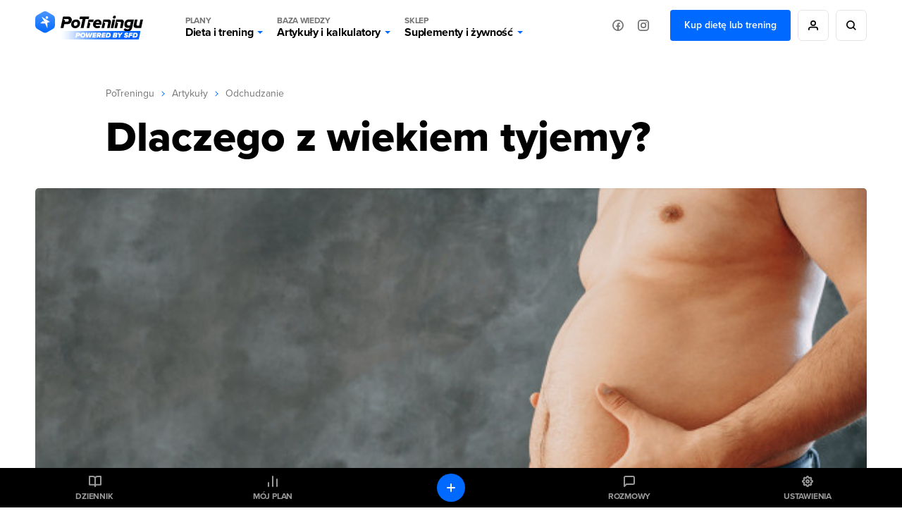

--- FILE ---
content_type: text/html; charset=UTF-8
request_url: https://potreningu.pl/artykuly/odchudzanie/dlaczego-z-wiekiem-tyjemy-1749
body_size: 23470
content:
<!DOCTYPE html>
<html dir="ltr" lang="pl"  class=" cc-no-overlay">
<head>
	<meta charset="utf-8" />
	<meta name="viewport" content="width=device-width, initial-scale=1, minimum-scale=1, maximum-scale=1">
	<meta name="theme-color" content="#0069ff">

	<link rel="preconnect" href="//static.potreningu.pl/">
<link rel="preconnect" href="//use.typekit.net/">
<link rel="preconnect" href="//static.sfd.pl/">
<link rel="preconnect" href="//cuspanel.sfd.pl/">
<link rel="preconnect" href="//www.googletagmanager.com/">
<link rel="preconnect" href="//www.google-analytics.com/">
<link href="https://static.potreningu.pl/layout/v2/js/_global/_init/main.js?20260108132721" rel="preload" as="script" >
<link href="https://static.potreningu.pl/layout/v2/css/main-fonts.css?20260108132721" rel="preload" as="style" >
<link href="https://static.potreningu.pl/layout/v2/css/content-application-layout.css?20260108132721" rel="preload" as="style" >
<link href="https://static.potreningu.pl/layout/v2/css/content-application-layout-default.css?20260108132721" rel="preload" as="style" >
<link href="https://static.potreningu.pl/layout/v2/css/content-article-sfd-bestsellers.css?20260108132721" rel="preload" as="style" >
<link href="https://static.potreningu.pl/layout/v2/css/content-article-list-item.css?20260108132721" rel="preload" as="style" >
<link href="https://static.potreningu.pl/layout/v2/css/content-article-show.css?20260108132721" rel="preload" as="style" >
<link href="https://potreningu.pl/artykuly/odchudzanie/dlaczego-z-wiekiem-tyjemy-1749" rel="canonical">
<link href="https://static.potreningu.pl/articles/2021/1114/38_article_6190f3a4ba70d_article_day_v3.jpg" rel="preload" as="image">
<link href="https://static.potreningu.pl/layout/v2/js/_simple/_global/jquery.js?20260108132721" rel="preload" as="script" >
<link href="https://static.potreningu.pl/layout/v2/js/article/show.js?20260108132721" rel="preload" as="script" >
<link href="https://static.potreningu.pl/layout/v2/js/_simple/_global/angular.js?20260108132721" rel="preload" as="script" >
<link href="https://static.potreningu.pl/layout/v2/js/_global/i18n/pl_PL.js?20260108132721" rel="preload" as="script" >
<link href="https://static.potreningu.pl/layout/v2/js/_simple/_global/pt-angular/sanitize.js?20260108132721" rel="preload" as="script" >
<link href="https://static.potreningu.pl/layout/v2/js/_global/pt/spiner.js?20260108132721" rel="preload" as="script" >
<link href="https://static.potreningu.pl/layout/v2/js/comment/_app-list.js?20260108132721" rel="preload" as="script" >
<link href="https://static.potreningu.pl/layout/v2/js/_simple/_global/pt-angular/ptStarRange.js?20260108132721" rel="preload" as="script" >
<link href="https://static.potreningu.pl/layout/v2/js/_global/pt-angular/adviceSlider.js?20260108132721" rel="preload" as="script" >
<link href="https://static.potreningu.pl/layout/v2/js/_simple/_global/layout.js?20260108132721" rel="preload" as="script" >

	
	<script type="text/javascript" src="https://static.potreningu.pl/layout/v2/js/_global/_init/main.js?20260108132721"></script>

	<link href="https://static.potreningu.pl/layout/v2/css/main-fonts.css?20260108132721" media="print" onload="ptScripts.style(this);" rel="stylesheet" type="text/css">
<link href="https://static.potreningu.pl/layout/v2/css/content-application-layout.css?20260108132721" media="print" onload="ptScripts.style(this);" wait rel="stylesheet" type="text/css">
<link href="https://static.potreningu.pl/layout/v2/css/content-application-layout-default.css?20260108132721" media="print" onload="ptScripts.style(this);" wait rel="stylesheet" type="text/css">
<link href="https://static.potreningu.pl/layout/v2/css/content-article-sfd-bestsellers.css?20260108132721" media="print" onload="ptScripts.style(this);" wait rel="stylesheet" type="text/css">
<link href="https://static.potreningu.pl/layout/v2/css/content-article-list-item.css?20260108132721" media="print" onload="ptScripts.style(this);" wait rel="stylesheet" type="text/css">
<link href="https://static.potreningu.pl/layout/v2/css/content-article-show.css?20260108132721" media="print" onload="ptScripts.style(this);" wait rel="stylesheet" type="text/css">
<link href="https://potreningu.pl/artykuly/odchudzanie/dlaczego-z-wiekiem-tyjemy-1749" rel="canonical">	
		
	<title>Dlaczego z wiekiem tyjemy? - PoTreningu.pl</title>	<link rel="shortcut icon" href="https://static.potreningu.pl/layout/v2/i/favicon.ico" /><link rel="shortcut icon" href="https://static.potreningu.pl/layout/v2/i/favicon_16.png" sizes="16x16"/><link rel="shortcut icon" href="https://static.potreningu.pl/layout/v2/i/favicon_32.png" sizes="32x32"/><link rel="apple-touch-icon" href="https://static.potreningu.pl/layout/v2/i/favicon_180.png" sizes="180x180"/><link rel="shortcut icon" href="https://static.potreningu.pl/layout/v2/i/favicon_192.png" sizes="192x192"/><link rel="shortcut icon" href="https://static.potreningu.pl/layout/v2/i/favicon_512.png" sizes="512x512"/>
	<meta name="description" content="Zwyk&#x0142;o&#x20;si&#x0119;&#x20;uwa&#x017C;a&#x0107;,&#x20;&#x017C;e&#x20;wraz&#x20;z&#x20;wiekiem&#x20;nasz&#x20;metabolizm&#x20;zwalnia,&#x20;a&#x20;my&#x20;si&#x0142;&#x0105;&#x20;rzeczy&#x20;stajemy&#x20;si&#x0119;&#x20;coraz&#x20;grubsi.&#x20;Faktycznie,&#x20;badania&#x20;obserwacyjne&#x20;wskazuj&#x0105;,&#x20;&#x017C;e...">
	<meta  property="og&#x3A;title" content="Dlaczego&#x20;z&#x20;wiekiem&#x20;tyjemy&#x3F;&#x20;-&#x20;PoTreningu.pl" /><meta  property="og&#x3A;type" content="website" /><meta  property="og&#x3A;url" content="https&#x3A;&#x2F;&#x2F;potreningu.pl&#x2F;artykuly&#x2F;odchudzanie&#x2F;dlaczego-z-wiekiem-tyjemy-1749" /><meta  property="og&#x3A;description" content="Zwyk&#x0142;o&#x20;si&#x0119;&#x20;uwa&#x017C;a&#x0107;,&#x20;&#x017C;e&#x20;wraz&#x20;z&#x20;wiekiem&#x20;nasz&#x20;metabolizm&#x20;zwalnia,&#x20;a&#x20;my&#x20;si&#x0142;&#x0105;&#x20;rzeczy&#x20;stajemy&#x20;si&#x0119;&#x20;coraz&#x20;grubsi.&#x20;Faktycznie,&#x20;badania&#x20;obserwacyjne&#x20;wskazuj&#x0105;,&#x20;&#x017C;e..." /><meta  property="og&#x3A;image" content="https&#x3A;&#x2F;&#x2F;static.potreningu.pl&#x2F;articles&#x2F;2021&#x2F;1114&#x2F;38_article_6190f3a4ba70d_article_day_v3.jpg" /><meta  property="twitter&#x3A;card" content="summary_large_image" /><meta  property="twitter&#x3A;domain" content="potreningu.pl" /><meta  property="twitter&#x3A;title" content="Dlaczego&#x20;z&#x20;wiekiem&#x20;tyjemy&#x3F;&#x20;-&#x20;PoTreningu.pl" /><meta  property="twitter&#x3A;url" content="https&#x3A;&#x2F;&#x2F;potreningu.pl&#x2F;artykuly&#x2F;odchudzanie&#x2F;dlaczego-z-wiekiem-tyjemy-1749" /><meta  property="twitter&#x3A;image" content="https&#x3A;&#x2F;&#x2F;static.potreningu.pl&#x2F;articles&#x2F;2021&#x2F;1114&#x2F;38_article_6190f3a4ba70d_article_day_v3.jpg" /><meta  property="twitter&#x3A;description" content="Zwyk&#x0142;o&#x20;si&#x0119;&#x20;uwa&#x017C;a&#x0107;,&#x20;&#x017C;e&#x20;wraz&#x20;z&#x20;wiekiem&#x20;nasz&#x20;metabolizm&#x20;zwalnia,&#x20;a&#x20;my&#x20;si&#x0142;&#x0105;&#x20;rzeczy&#x20;stajemy&#x20;si&#x0119;&#x20;coraz&#x20;grubsi.&#x20;Faktycznie,&#x20;badania&#x20;obserwacyjne&#x20;wskazuj&#x0105;,&#x20;&#x017C;e..." />
</head>
<body  class="locale-pl-pl fixed-header sidebar" ng-controller="global-body">

	<div id="splash-screen"><style> body { overflow: hidden; height: 100vh; width: 100vw; } body > *:not(#splash-screen):not(#cc--main) { display: none; } #splash-screen { position: fixed; top: 0; left: 0; width: 100%; height: 100%; background: white; z-index: 99999; } #splash-screen img { position: absolute; padding: 40px; top: 50%; left: 50%; min-width: 240px; max-width: 400px; transform: translate(-50%,-50%); animation: splashAnim 1s linear infinite alternate;} @keyframes splashAnim { from{ opacity: 0.2; } to{ opacity: 1; } } </style><img src="[data-uri]" /></div> 
	<noscript><iframe src="https://www.googletagmanager.com/ns.html?id=GTM-KHB6GTP&userType=guest&userLocale=pl_PL" height="0" width="0" style="display:none;visibility:hidden"></iframe></noscript>
	
	<div class="layout-header">
	<button class="hamburger"></button>
	<div class="layout-logo"><a href="/" tabindex="-1"></a></div>
	<div class="layout-menu">
		<div class="layout-logo-menu"><a href="/"></a></div>
		<ul class="main-menu">
			<li>
                <button data-action="diets" class="menu-trigger">
                    <span class="menu-title menu-plans">Plany</span>
					Dieta i trening                    <span class="arrow"></span>
                </button>
			</li>
			<li>
                <button data-action="articles" class="menu-trigger">
                    <span class="menu-title menu-calc">Baza wiedzy</span>
					Artykuły i kalkulatory                    <span class="arrow"></span>
                </button>
			</li>
			<li>
                <button data-action="shop" class="menu-trigger">
                    <span class="menu-title menu-shop">Sklep</span>
					Suplementy i żywność                    <span class="arrow"></span>
                </button>
			</li>
						<li class="mobile">
							<a ng-click="globalSignIn($event)" href="#" class="btn btn-border btn-rounded btn-icon btn-person-icon">
					Zaloguj się / Zarejestruj się				</a>
							<a href="/nowy-plan" class="btn btn-border btn-rounded btn-primary">
					Kup dietę lub trening				</a>
						</li>
			<li class="mobile mobile-social">
				<span>Odwiedź nas na:</span>
				<a href="https://www.facebook.com/potreningu" target="_blank" class="btn btn-border btn-rounded btn-icon btn-fb-icon">
					Facebook				</a>
				<a href="https://www.instagram.com/potreningupl/" target="_blank" class="btn btn-border btn-rounded btn-icon btn-ig-icon">
					Instagram				</a>
			</li>
		</ul>
		<div class="social-media">
			<a href="https://www.facebook.com/potreningu" target="_blank" class="btn btn-icon btn-icon-alone btn-fb-icon"
			   data-title="Facebook"></a>
			<a href="https://www.instagram.com/potreningupl/"  target="_blank" class="btn btn-icon btn-icon-alone btn-ig-icon"
			   data-title="Instagram"></a>
		</div>
					<div class="account account-guest">
				<a href="/plany-dietetyczne-treningowe" id="check-offert" class="btn btn-primary">
					Kup dietę lub trening				</a>
				<a ng-click="globalSignIn($event)" href="#"
				   data-title="Moje konto"
				   class="btn btn-icon btn-icon-alone btn-person-icon btn-border"></a>
				<div class="search">
					<a href="/search/all/"
					   data-title="Wyszukiwarka"
					   class="btn btn-icon btn-icon-alone btn-search-black btn-border"></a>
				</div>
			</div>
			</div>
	<div class="search-sm">
		<a href="/search/all/"
			   class="btn btn-icon btn-icon-alone btn-search-black"></a>
	</div>
	<div class="layout-menu-expanded">
		<div class="layout-menu-boxes banners" data-action="diets">
	<a href="/plan#diet" class="box box-plan-diet"
        aria-label="Indywidualny plan dietetyczny plus opieka dietetyka">
		<h4>Indywidualny plan</h4>
		<h3>Dietetyczny</h3>
		<span class="desktop bg-green">
			+ opieka dietetyka		</span>
	</a>
	<a href="/plan#training" class="box box-plan-training"
       aria-label="Indywidualny plan treningowy plus opieka trenera">
		<h4>Indywidualny plan</h4>
		<h3>Treningowy</h3>
		<span class="desktop bg-red">
			+ opieka trenera		</span>
	</a>
	<a href="/plan" class="box box-plan"
       aria-label="Indywidualny plan dieta i trening plus opieka dietetyka i trenera">
		<h4>Indywidualny plan</h4>
		<h3>Dieta + Trening</h3>
		<span class="desktop bg-primary">
			+ opieka dietetyka i trenera		</span>
	</a>
</div>

<div class="layout-menu-boxes mobile" data-action="diets">
	<div class="box box-plan">
		<a href="/plan"
           aria-label="Indywidualny plan dietetyczny i treningowy plus opieka dietetyka i trenera już od 29,99 zł/miesiąc">
			<h5>
				Opieka dietetyka i trenera				<span>Już od</span>
			</h5>
			<h4>
				Plan dieta + trening				<span>29,99 zł/mies.</span>
			</h4>
		</a>
	</div>
	<div class="box box-plan-diet">
		<a href="/plan#diet"
           aria-label="Indywidualny plan dietetyczny plus opieka dietetyka już od 26,66 zł/miesiąc">
			<h5>
				Opieka dietetyka				<span>Już od</span>
			</h5>
			<h4>
				Plan dietetyczny				<span>26,66 zł/mies.</span>
			</h4>
        </a>
	</div>
	<div class="box box-plan-training">
		<a href="/plan#training"
           aria-label="Indywidualny plan treningowy plus opieka trenera już od 23,33 zł/miesiąc">
			<h5>
				Opieka trenera				<span>Już od</span>
			</h5>
			<h4>
				Plan treningowy				<span>23,33 zł/mies.</span>
			</h4>
        </a>
	</div>
</div>

<div class="layout-menu-item diets" data-action="diets">
	<ul class="diets-list">
		<li>
			<a href="/plany/dieta-zbilansowana" class="diet-weight menu-trigger">
				<span>Dieta</span>
				Zbilansowana			</a>
		</li>
		<li>
			<a href="/plany/dieta-dla-zapracowanych" class="diet-work menu-trigger">
				<span>Dieta dla</span>
				Zapracowanych			</a>
		</li>
		<li>
			<a href="/plany/dieta-dla-oszczednych" class="diet-paleo menu-trigger">
				<span>Dieta dla</span>
				Oszczędnych			</a>
		</li>
		<li>
			<a href="/plany/dieta-urozmaicona" class="diet-varied menu-trigger">
				<span>Dieta</span>
				Urozmaicona			</a>
		</li>
		<li>
			<a href="/plany/dieta-srodziemnomorska" class="diet-intermed menu-trigger">
				<span>Dieta</span>
				Śródziemnomorska			</a>
		</li>
		<li>
			<a href="/plany/dieta-ketogeniczna" class="diet-keto menu-trigger">
				<span>Dieta</span>
				Ketogeniczna			</a>
		</li>
		<li>
			<a href="/plany/dieta-low-carb" class="diet-lowcarb menu-trigger">
				<span>Dieta</span>
				Low carb			</a>
		</li>
		<li>
			<a href="/plany/dieta-kulturysty" class="diet-body menu-trigger">
				<span>Dieta</span>
				Kulturysty			</a>
		</li>
		<li>
			<a href="/plany/dieta-wysokobialkowa" class="diet-hprot menu-trigger">
				<span>Dieta</span>
				Wysokobiałkowa			</a>
		</li>
		<li>
			<a href="/plany/dieta-intermittent-fasting" class="diet-if menu-trigger">
				<span>Dieta</span>
				Intermittent fasting			</a>
		</li>
		<li>
			<a href="/plany/dieta-lekkostrawna" class="diet-light menu-trigger">
				<span>Dieta</span>
				Lekkostrawna			</a>
		</li>
		<li>
			<a href="/plany/dieta-bezglutenowa" class="diet-gluten-free menu-trigger">
				<span>Dieta</span>
				Bezglutenowa			</a>
		</li>
		<li>
			<a href="/plany/dieta-bez-laktozy" class="diet-lactose-free menu-trigger">
				<span>Dieta</span>
				Bez laktozy			</a>
		</li>
		<li>
			<a href="/plany/dieta-hashimoto" class="diet-hashimoto menu-trigger">
				<span>Dieta</span>
				Hashimoto			</a>
		</li>
		<li>
			<a href="/plany/dieta-cholesterolowa" class="diet-heart menu-trigger">
				<span>Dieta</span>
				Cholesterolowa			</a>
		</li>
	</ul>

	<ul class="wege-diets">
		<li>
			<span class="diet-leaf">
				diety wege			</span>
		</li>
		<li>
			<a href="/plany/dieta-weganska" class="diet-vegan menu-trigger">
				<span>Dieta</span>
				Wegańska			</a>
		</li>
		<li>
			<a href="/plany/dieta-wegetarianska" class="diet-vegetarian menu-trigger">
				<span>Dieta</span>
				Wegetariańska			</a>
		</li>
		<li>
			<a href="/plany/dieta-pescowegetarianska" class="diet-pesco-vegetarian menu-trigger">
				<span>Dieta</span>
				Pescowegetariańska			</a>
		</li>
		<li>
			<a href="/plany/dieta-semiwegetarianska" class="diet-semi-vegetarian menu-trigger">
				<span>Dieta</span>
				Semiwegetariańska			</a>
		</li>
	</ul>
</div>

<div class="back-header"><span class="arrow"></span>
	Plany dieta i trening</div>
		<div class="layout-menu-item articles" data-action="articles"
	 ng-class="{'show-arts': $parent.show_arts}" ng-init="$parent.show_arts = false;">
	<ul class="single-line">
		<li class="header">
			<a href="/artykuly">Artykuły</a>
		</li>
		<li>
			<a href="/artykuly/dietetyka-i-zdrowe-odzywianie" class="art-diet">
				Dieta i odżywianie			</a>
		</li>
		<li>
			<a href="/artykuly/zdrowie" class="art-health">
				Zdrowie			</a>
		</li>
		<li>
			<a href="/artykuly/trening" class="art-exe">
				Trening i ćwiczenia			</a>
		</li>
		<li>
			<a href="/artykuly/uroda" class="art-beauty">
				Uroda			</a>
		</li>
		<li>
			<a href="/artykuly/suplementy-i-odzywki" class="art-supp">
				Suplementy i odżywki			</a>
		</li>
		<li>
			<a href="/artykuly/seks" class="art-seks">
				Seks			</a>
		</li>
		<li>
			<a href="/artykuly/ksztaltowanie-sylwetki" class="art-silhouette">
				Kształtowanie sylwetki			</a>
		</li>
		<li>
			<a href="/artykuly/lifestyle-i-wellbeing" class="art-lifestyle">
				Lifestyle i wellbeing			</a>
		</li>
		<li>
			<a href="/artykuly/badania-naukowe" class="art-science">
				Badania naukowe			</a>
		</li>
		<li>
			<a href="/artykuly/dla-rodzicow" class="art-parents">
				Dla rodziców			</a>
		</li>
		<li>
			<a href="/artykuly/pogromcy-mitow" class="art-myths">
				Pogromcy mitów			</a>
		</li>
		<li>
			<a href="/artykuly/nastolatek" class="art-teenager">
				Nastolatek			</a>
		</li>
	</ul>

	<ul class="single-line">
		<li class="header">
			<a href="/artykuly">Pozostałe</a>
		</li>
		<li class="mobile-opt">
			<a href="#" class="art-arts" ng-click="$parent.show_arts = true">
				Artykuły			</a>
		</li>
		<li>
			<a href="/atlas-cwiczen" class="art-exe-atlas">
				Atlas ćwiczeń			</a>
		</li>
		<li>
			<a href="/kuchnia/produkty" class="art-products">
				Baza produktów			</a>
		</li>
		<li>
			<a href="/kuchnia" class="art-bake-base">
				Baza przepisów			</a>
		</li>
		<li>
			<a href="/zapytaj-eksperta" class="art-expert">
				Zapytaj eksperta			</a>
		</li>
		<li>
			<a href="/inspiracje" class="art-inspirations">
				Inspiracje			</a>
		</li>
		<li>
			<a href="/artykuly/porady" class="art-int-facts">
				Ciekawostki			</a>
		</li>
	</ul>
</div>

<div class="layout-menu-item articles calc" data-action="articles" ng-hide="$parent.show_arts">
	<ul>
		<li>
			<a href="/kalkulatory/bmi" class="art-bmi">
				<span>Kalkulator BMI</span>
				Wskaźnik masy ciała			</a>
		</li>
		<li>
			<a href="/kalkulatory/bmr" class="art-bmr">
				<span>Kalkulator kalorii (BMR)</span>
				Oblicz zapotrzebowanie kaloryczne			</a>
		</li>
		<li>
			<a href="/kalkulatory/kalorie" class="art-kcal">
				<span>Kalkulator kalorii (KCAL)</span>
				Oblicz zjedzone kalorie			</a>
		</li>
		<li>
			<a href="/kalkulatory/bf" class="art-bf">
				<span>Kalkulator %BF</span>
				Oblicz tkankę tłuszczową			</a>
		</li>
		<li>
			<a href="/kalkulatory">
				Sprawdź wszystkie kalkulatory			</a>
		</li>
	</ul>
</div>

<div class="back-header" ng-click="$parent.show_arts = false"><span class="arrow"></span>
	{{$parent.show_arts ? 'Artykuły' : 'Baza wiedzy'}}
</div>		<div class="layout-menu-item shop" data-action="shop">
	<ul class="single-line">
		<li class="header"><a href="https://sklep.sfd.pl/Suplementy_i_odżywki-k897.html?utm_source=PT&utm_medium=skl&utm_term=SKLEPSFD&utm_campaign=CID501">SUPLEMENTY I ODŻYWKI</a></li>
		<li><a href="https://sklep.sfd.pl/Odżywki_białkowe-k119.html?utm_source=PT&utm_medium=skl&utm_term=SKLEPSFD&utm_campaign=CID501">Odżywki białkowe</a></li>
		<li><a href="https://sklep.sfd.pl/Odżywki_na_masę-k142.html?utm_source=PT&utm_medium=skl&utm_term=SKLEPSFD&utm_campaign=CID501">Odżywki na masę</a></li>
		<li><a href="https://sklep.sfd.pl/Kreatyny-k112.html?utm_source=PT&utm_medium=skl&utm_term=SKLEPSFD&utm_campaign=CID501">Kreatyny</a></li>
		<li><a href="https://sklep.sfd.pl/Przed_treningiem-k154.html?utm_source=PT&utm_medium=skl&utm_term=SKLEPSFD&utm_campaign=CID501">Przed treningiem</a></li>
		<li><a href="https://sklep.sfd.pl/W_trakcie_treningu-k872.html?utm_source=PT&utm_medium=skl&utm_term=SKLEPSFD&utm_campaign=CID501">W trakcie treningu</a></li>
		<li><a href="https://sklep.sfd.pl/Po_treningu-k123.html?utm_source=PT&utm_medium=skl&utm_term=SKLEPSFD&utm_campaign=CID501">Po treningu</a></li>
		<li><a href="https://sklep.sfd.pl/Aminokwasy-k105.html?utm_source=PT&utm_medium=skl&utm_term=SKLEPSFD&utm_campaign=CID501">Aminokwasy</a></li>
		<li><a href="https://sklep.sfd.pl/Energia_i_koncentracja-k155.html?utm_source=PT&utm_medium=skl&utm_term=SKLEPSFD&utm_campaign=CID501">Energia i koncentracja</a></li>
		<li><a href="https://sklep.sfd.pl/Męska_kondycja-k115.html?utm_source=PT&utm_medium=skl&utm_term=SKLEPSFD&utm_campaign=CID501">Męska kondycja</a></li>
	</ul>
	<ul class="single-line">
		<li class="header"><a href="https://sklep.sfd.pl/Zdrowie_i_odchudzanie-k910.html?utm_source=PT&utm_medium=skl&utm_term=SKLEPSFD&utm_campaign=CID501">ZDROWIE I ODCHUDZANIE</a></li>
		<li><a href="https://sklep.sfd.pl/Odchudzanie__Spalacze_tłuszczu-k128.html?utm_source=PT&utm_medium=skl&utm_term=SKLEPSFD&utm_campaign=CID501">Spalacze tłuszczu</a></li>
		<li><a href="https://sklep.sfd.pl/Wspomagające_odchudzanie-k911.html?utm_source=PT&utm_medium=skl&utm_term=SKLEPSFD&utm_campaign=CID501">Wspomagające odchudzanie</a></li>
		<li><a href="https://sklep.sfd.pl/Zdrowie-k928.html?utm_source=PT&utm_medium=skl&utm_term=SKLEPSFD&utm_campaign=CID501">Wspomagające zdrowie</a></li>
		<li><a href="https://sklep.sfd.pl/Witaminy-k172.html?utm_source=PT&utm_medium=skl&utm_term=SKLEPSFD&utm_campaign=CID501">Witaminy</a></li>
		<li><a href="https://sklep.sfd.pl/Minerały-k181.html?utm_source=PT&utm_medium=skl&utm_term=SKLEPSFD&utm_campaign=CID501">Minerały</a></li>
		<li><a href="https://sklep.sfd.pl/Na_odporność_-k524.html?utm_source=PT&utm_medium=skl&utm_term=SKLEPSFD&utm_campaign=CID501">Odporność</a></li>
		<li><a href="https://sklep.sfd.pl/Stawy_i_kości-k118.html?utm_source=PT&utm_medium=skl&utm_term=SKLEPSFD&utm_campaign=CID501">Stawy i kości</a></li>
		<li><a href="https://sklep.sfd.pl/Stres_i_nerwy-k929.html?utm_source=PT&utm_medium=skl&utm_term=SKLEPSFD&utm_campaign=CID501">Stres i nerwy</a></li>
		<li><a href="https://sklep.sfd.pl/Trawienie-k722.html?utm_source=PT&utm_medium=skl&utm_term=SKLEPSFD&utm_campaign=CID501">Trawienie</a></li>
	</ul>
	<ul class="single-line">
		<li class="header"><a href="https://sklep.sfd.pl/Żywność_dietetyczna-k150.html?utm_source=PT&utm_medium=skl&utm_term=SKLEPSFD&utm_campaign=CID501">ŻYWNOŚĆ DIETETYCZNA</a></li>
		<li><a href="https://sklep.sfd.pl/Gotowanie_i_dieta-k877.html?utm_source=PT&utm_medium=skl&utm_term=SKLEPSFD&utm_campaign=CID501">Gotowanie i dieta</a></li>
		<li><a href="https://sklep.sfd.pl/Słodycze_dietetyczne-k122.html?utm_source=PT&utm_medium=skl&utm_term=SKLEPSFD&utm_campaign=CID501">Słodycze dietetyczne</a></li>
		<li><a href="https://sklep.sfd.pl/Masła_orzechowe-k696.html?utm_source=PT&utm_medium=skl&utm_term=SKLEPSFD&utm_campaign=CID501">Masła orzechowe</a></li>
		<li><a href="https://sklep.sfd.pl/Napoje_dietetyczne-k895.html?utm_source=PT&utm_medium=skl&utm_term=SKLEPSFD&utm_campaign=CID501">Napoje dietetyczne</a></li>
		<li class="header sec-header"><a href="https://sklep.sfd.pl/Odzież_i_akcesoria-k133.html?utm_source=PT&utm_medium=skl&utm_term=SKLEPSFD&utm_campaign=CID501">ODZIEŻ I AKCESORIA</a></li>
		<li><a href="https://sklep.sfd.pl/Dla_kobiet-k941.html?utm_source=PT&utm_medium=skl&utm_term=SKLEPSFD&utm_campaign=CID501">Dla kobiet</a></li>
		<li><a href="https://sklep.sfd.pl/Dla_m%C4%99%C5%BCczyzn-k946.html?utm_source=PT&utm_medium=skl&utm_term=SKLEPSFD&utm_campaign=CID501">Dla mężczyzn</a></li>
		<li><a href="https://sklep.sfd.pl/Akcesoria_sportowe-k104.html?utm_source=PT&utm_medium=skl&utm_term=SKLEPSFD&utm_campaign=CID501">Akcesoria sportowe</a></li>
	</ul>
	<ul class="single-line">
		<li class="header"><a href="https://sklep.sfd.pl/Producenci.aspx?utm_source=PT&utm_medium=skl&utm_term=SKLEPSFD&utm_campaign=CID501">PRODUCENCI</a></li>
		<li><a href="https://sklep.sfd.pl/ALLNUTRITION-p66600409.html?utm_source=PT&utm_medium=skl&utm_term=SKLEPSFD&utm_campaign=CID501">AllNutrition</a></li>
		<li><a href="https://sklep.sfd.pl/SFD_NUTRITION-p66600048.html?utm_source=PT&utm_medium=skl&utm_term=SKLEPSFD&utm_campaign=CID501">SFD Nutrition</a></li>
		<li><a href="https://sklep.sfd.pl/BioTechUSA-p66600027.html?utm_source=PT&utm_medium=skl&utm_term=SKLEPSFD&utm_campaign=CID501">BioTechUSA</a></li>
		<li><a href="https://sklep.sfd.pl/Now-p66600041.html?utm_source=PT&utm_medium=skl&utm_term=SKLEPSFD&utm_campaign=CID501">Now</a></li>
		<li><a href="https://sklep.sfd.pl/Olimp-p13.html?utm_source=PT&utm_medium=skl&utm_term=SKLEPSFD&utm_campaign=CID501">Olimp</a></li>
		<li><a href="https://sklep.sfd.pl/Optimum_Nutrition-p66600023.html?utm_source=PT&utm_medium=skl&utm_term=SKLEPSFD&utm_campaign=CID501">Optimum Nutrition</a></li>
		<li><a href="https://sklep.sfd.pl/Swanson-p66600141.html?utm_source=PT&utm_medium=skl&utm_term=SKLEPSFD&utm_campaign=CID501">Swanson</a></li>
		<li><a href="https://sklep.sfd.pl/Universal_Nutrition-p9.html?utm_source=PT&utm_medium=skl&utm_term=SKLEPSFD&utm_campaign=CID501">Universal Nutrition</a></li>
		<li><a href="https://sklep.sfd.pl/Producenci.aspx?utm_source=PT&utm_medium=skl&utm_term=SKLEPSFD&utm_campaign=CID501">Zobacz wszystkich</a></li>
	</ul>
</div>

<div class="back-header"><span class="arrow"></span>Sklep</div>	</div>
	<div class="layout-menu-bg"></div>

</div>

	<div  class="layout-sidebar"><nav>
	<a href="/diary" ng-click="globalSignIn($event)" class="diary">Dziennik</a>
	<a href="/plan/my-plan" class="plan">Mój plan</a>
	<a href="/messages" ng-click="globalSignIn($event)" class="messages">Rozmowy</a>
	<a href="/settings" ng-click="globalSignIn($event)" class="settings">Ustawienia</a>
	<a href="/diary" ng-click="globalSignIn($event)" class="diary-add btn btn-primary btn-rounded btn-icon btn-plus-white btn-icon-alone"></a>
	<a href="https://sklep.sfd.pl" class="sfd-logo single">Grupa</a>
</nav>
</div>
	<div class="layout-content">
		<div class="article-show" itemscope itemtype="http://schema.org/Article">
	<div class="breadcrumbs"><a href="/">PoTreningu</a><span></span><a href="/artykuly">Artykuły</a><span></span><a href="/artykuly/odchudzanie">Odchudzanie</a></div>	<link itemprop="mainEntityOfPage" href="https://potreningu.pl/artykuly/odchudzanie/dlaczego-z-wiekiem-tyjemy-1749" />
	<div itemprop="publisher" itemscope itemtype="http://schema.org/Organization">
		<meta itemprop="name" content="PoTreningu.pl">
		<link itemprop="url" href="https://potreningu.pl" />
		<div itemprop="logo" itemscope itemtype="http://schema.org/ImageObject">
			<link itemprop="url" href="https://static.potreningu.pl/layout/v2/i/logo-pt.png" />
		</div>
	</div>
	
<h1 class="title" itemprop="headline">Dlaczego z wiekiem tyjemy?</h1>

	<div class="main-image">
		<img src="https://static.potreningu.pl/articles/2021/1114/38_article_6190f3a4ba70d_article_day_v3.jpg" alt="Dlaczego z wiekiem tyjemy?" itemprop="image" />
	</div>

<div class="meta">

	<meta itemprop="datePublished" content="2013-04-07T07:48:00+02:00"/>
	<meta itemprop="dateModified" content="2021-11-14T13:29:56+01:00"/>

	<div class="author" itemscope itemprop="author" itemtype="http://schema.org/Organization">
		<div class="avatar" itemprop="image">
			<img alt="" src="https&#x3A;&#x2F;&#x2F;static.potreningu.pl&#x2F;layout&#x2F;v2&#x2F;i&#x2F;logo-pt-hex.svg" />		</div>

		<div class="desc">
							<span itemprop="name" >Redakcja PoTreningu.pl</span>
						<time datetime="2013-04-07T07:48:00">07 kwietnia 2013</time>
		</div>
	</div>

	<div class="menu">
		<button class="article-link-copy btn-icon btn-border btn-icon-circle btn-rounded btn-link-blue" title="Skopiuj link do schowka" data-url="https://potreningu.pl/artykuly/odchudzanie/dlaczego-z-wiekiem-tyjemy-1749"></button>
		<a class="btn btn-icon btn-primary btn-question-answer-white btn-rounded with-desc comments-scroll" href="#comments">
			<span>Dołącz do dyskusji</span>
		</a>
	</div>
</div>	
<div class="toc">
	<span>Na skróty:</span>
    	<ol>
					<li>
				<a href="#/chapter/1">Interesujące obserwacje</a>
			</li>
					<li>
				<a href="#/chapter/2">Zachodni styl życia</a>
			</li>
					<li>
				<a href="#/chapter/3">Apetyt rośnie w miarę jedzenie</a>
			</li>
			</ol>
</div>
<div itemprop="description" class="lead">Zwykło się uważać, że wraz z wiekiem nasz metabolizm zwalnia, a my siłą rzeczy stajemy się coraz grubsi. Faktycznie, badania obserwacyjne wskazują, że w pewnym etapie życia zaczynamy sukcesywnie tyć, wg niektórych danych średni przyrost masy ciała sięgać może 1kg rocznie. Niektórych to przeraża, innym to umyka, ale większość osób fakt ten traktuje jako nieuchronną konsekwencję upływu czasu. W rzeczywistości takie przekonanie jest nieuzasadnione. Tak naprawdę zarówno w wieku szesnastu, trzydziestu jak i pięćdziesięciu czy sześćdziesięciu lat możemy utrzymać szczupłą sylwetkę. I wcale nie musi się to wiązać z morderczym wysiłkiem.</div>

<div itemprop="articleBody" class="section section-1"><h2>Interesujące obserwacje</h2>

<span class="toclink toclink_1"></span>

<p>Badania przeprowadzone wśr&oacute;d członk&oacute;w tradycyjnych społeczności prowadzących łowiecko-zbieracki tryb życia wykazały, że upływ czasu niekoniecznie musi wiązać się systematycznym przybieraniem na wadze czy konsekwentnym pogarszaniem zdrowia. Wśr&oacute;d Aborygen&oacute;w, Eskimos&oacute;w, Pigmej&oacute;w, członk&oacute;w plemion !Kung i Hadza zjawiska takie jak postępująca z czasem nadwaga czy otyłość po prostu nie występują.&nbsp;Już obserwacje wielkich odkrywc&oacute;w i podr&oacute;żnik&oacute;w takich jak Cabeza de Vaca cz Ren&eacute; de Laudonni&egrave;re, przeprowadzone przed wiekami na rdzennych mieszkańcach Ameryki wskazują, że do p&oacute;źnej starości cieszyli się oni znakomitą kondycją fizyczną. Czy więc możliwe jest byśmy konsekwentny przyrost tkanki tłuszczowej mieli zapisany w genach? Czy faktycznie wraz z wiekiem musi przybywać nam kilogram&oacute;w?</p>

</div><div itemprop="articleBody" class="section section-2"><h2>Zachodni styl życia</h2>

<span class="toclink toclink_2"></span>

<p>Nie ulega wątpliwości, że gł&oacute;wną przyczyną postępującej nadwagi i otyłości jest nasz wsp&oacute;łczesny tryb życia. W okresie dziecięcym i we wczesnej młodości, jesteśmy zazwyczaj bardziej aktywni fizycznie niż p&oacute;źniejszych etapach życia, więcej chodzimy, jeździmy na rowerze, biegamy, gramy w piłkę, a także cechuje nas zazwyczaj wyższy temperament w relacjach z innymi, stąd też nasz dzienny wydatek energetyczny jest większy. Wraz z upływem czasu nasz tryb życia zmienia się na coraz bardziej stateczny, naszą uwagę pochłaniają obowiązki zawodowe, rezygnujemy z uprawiania sportu, częściej używamy samochodu i windy, na spacer z psem czy ze śmieciami wysyłamy dzieci. Stajemy się leniwi, zdystansowani, mniej angażujemy się emocjonalnie. Poza tym kumulacji ulegać zaczynają skutki zaniedbań żywieniowych.</p>

<h2>Apetyt rośnie w miarę jedzenie</h2>

<span class="toclink toclink_3"></span>

<p>Odżywiając się w spos&oacute;b niewłaściwy doprowadzamy nie tylko do konsekwentnego przyrostu masy ciała, ale także doprowadzamy do zaburzeń metabolizmu. Przykładowo, jeśli nagle dietę zdrową, opartą na nisko przetworzonej żywności zmienimy na menu oparte na słodyczach i daniach z bar&oacute;w szybkiej obsługi, po pewnym czasie deregulacji ulegną mechanizmy odpowiedzialne za kontrolę łaknienia i pomimo spożywania większej ilości kalorii &ndash; będziemy coraz bardziej głodni. Pogorszeniu ulegnie też wrażliwość insulinowa i nasze mięśnie mniej efektywnie wyłapywać będą składniki energetyczne krążące we krwi. Co więcej duże ilości cukr&oacute;w i niedobory ważnych witamin i składnik&oacute;w mineralnych sprawią, że będziemy mniej skłonni do podejmowania aktywności fizycznej.</p>

<p><strong>M&oacute;wiąc wprost:</strong> wpędzimy się w zależność mającą strukturę błędnego koła, kt&oacute;rej efektem będzie systematyczne przybieranie na wadze i konsekwentne pogarszanie stanu zdrowia. I tutaj tkwi przyczyna problemu z przybywającymi wraz z wiekiem kilogramami.</p>

<h2>Podsumowanie</h2>

<p>To, że wraz z upływem czasu stajemy się coraz grubsi, to nie jest naturalna kolej rzeczy&nbsp;jak chcieliby niekt&oacute;rzy, a skutek lenistwa i wieloletnich zaniedbań. Nie ulega wątpliwości, że w każdym wieku mamy możliwość podjęcia pracy nad sylwetką, podobnie jak pewne jest, iż za miesiąc, tydzień, czy nawet jutro... może być trudniej niż dziś. Kiedy uda nam się zrewidować podejście i zmienić tryb życia, czas zacznie działać na naszą korzyść.</p></div>
<div class="sources">
	<div class="sources-content">
		
		<div class="sources-more">
			<a href="#" onClick="return false;" class="more">pokaż więcej</a>
			<a href="#" onClick="return false;" class="less">ukryj</a>
		</div>
	</div>

		<p>
		Treści prezentowane na naszej stronie mają charakter edukacyjny i informacyjny. Dokładamy wszelkich starań, aby były one merytorycznie poprawne. Pamiętaj jednak, że nie zastąpią one indywidualnej konsultacji ze specjalistą, która jest dostosowana do Twojej konkretnej sytuacji.	</p>
</div>	
<div class="share">
	<a class="btn btn-icon btn-primary btn-question-answer-white btn-rounded with-desc" href="#comments">
		<span>Skomentuj</span>
	</a>
	<a class="btn btn-icon btn-primary btn-post-white btn-rounded with-desc" href="/cdn-cgi/l/email-protection#83bce1ece7fabeebf7f7f3f0b9acacf3ecf7f1e6edeaede4f6adf3eface2f1f7fae8f6effaacece7e0ebf6e7f9e2edeae6ace7efe2e0f9e6e4ecaef9aef4eae6e8eae6eeaef7fae9e6eefaaeb2b4b7ba">
		<span>Wyślij link</span>
	</a>
	<button class="article-link-copy btn-icon btn-primary btn-rounded btn-link-white" data-url="https://potreningu.pl/artykuly/odchudzanie/dlaczego-z-wiekiem-tyjemy-1749">
		<span>Skopiuj link</span>
	</button>
</div>

<div class="bottom">
	<div  comments-list="" item-id="1749" item-type="arts" load-now="1"></div></div>		<div class="banner banner-box">
		<a href="https://potreningu.pl/plany-dietetyczne-treningowe?utm_source=pt&utm_campaign=newptadds" target="_blank">
			<img alt="KUP&#x20;PLAN&#x20;DIETY&#x20;I&#x20;TRENINGU" class="desktop" pt-lazy-img="https&#x3A;&#x2F;&#x2F;static.potreningu.pl&#x2F;articles&#x2F;2023&#x2F;0224&#x2F;38_article_banner_63f8a0db2a1190_45692118.png" size="780x200" />			<img alt="KUP&#x20;PLAN&#x20;DIETY&#x20;I&#x20;TRENINGU" class="mobile" pt-lazy-img="https&#x3A;&#x2F;&#x2F;static.potreningu.pl&#x2F;articles&#x2F;2023&#x2F;0224&#x2F;38_article_banner_63f8a0db3051b3_45518456.png" size="380x320" />		</a>
	</div>

<div class="recommended">
	<strong>Polecane dla Ciebie:</strong>
	<div class="list">
		<article class="article-list-item recommended-item">
	<div class="image">
		<a href="/artykuly/trening/co-bardziej-niszczy-stawy-ciezki-trening-czy-brak-ruchu-8145" tabindex="-1">
			<img alt="Co&#x20;bardziej&#x20;niszczy&#x20;stawy&#x20;&#x2014;&#x20;ci&#x0119;&#x017C;ki&#x20;trening&#x20;czy&#x20;brak&#x20;ruchu&#x3F;" pt-lazy-img="https&#x3A;&#x2F;&#x2F;static.potreningu.pl&#x2F;articles&#x2F;2026&#x2F;0116&#x2F;38_article_696a263c1da8f_article_v3.jpg" size="300x300" />		</a>
			</div>
	<div class="category">
							<div>
				<a href="/artykuly/trening" aria-label="Zobacz wszystkie artykuły z kategorii %s">
					Trening				</a>
				<span>/</span>
			</div>
			</div>
	<h3 class="title"><a href="/artykuly/trening/co-bardziej-niszczy-stawy-ciezki-trening-czy-brak-ruchu-8145"
        aria-label="Przejdź do artykułu: Co bardziej niszczy stawy — ciężki trening czy brak ruchu?">Co bardziej niszczy stawy — ciężki trening czy brak ruchu?</a></h3>
	<p class="lead">W rozmowach o treningu siłowym stawy często stawia się w roli &bdquo;ofiary&rdquo; ciężar&oacute;w. Tymczasem z perspektywy...</p>
	<div class="author active">
		<img alt="&#x0141;ukasz&#x20;Domeracki" class="person-img" src="https&#x3A;&#x2F;&#x2F;static.potreningu.pl&#x2F;experts&#x2F;2021&#x2F;0105&#x2F;37_author_5ff44a35edef5_author-min.jpg" />					<a class="author-link" href="/artykuly/autor/lukasz-domeracki-4"
            aria-label="Zobacz artykuły autora: Łukasz Domeracki">Łukasz Domeracki</a>
				<time>14 stycznia 2026</time>
	</div>
</article>
<article class="article-list-item recommended-item">
	<div class="image">
		<a href="/artykuly/odchudzanie/nie-chudniemy-z-tych-samych-powodow-co-napedza-kobiety-a-co-mezczyzn-8144" tabindex="-1">
			<img alt="Nie&#x20;chudniemy&#x20;z&#x20;tych&#x20;samych&#x20;powod&#xF3;w.&#x20;Co&#x20;nap&#x0119;dza&#x20;kobiety,&#x20;a&#x20;co&#x20;m&#x0119;&#x017C;czyzn&#x3F;" pt-lazy-img="https&#x3A;&#x2F;&#x2F;static.potreningu.pl&#x2F;articles&#x2F;2026&#x2F;0116&#x2F;38_article_696a25351708a_article_v3.jpg" size="300x300" />		</a>
			</div>
	<div class="category">
							<div>
				<a href="/artykuly/odchudzanie" aria-label="Zobacz wszystkie artykuły z kategorii %s">
					Odchudzanie				</a>
				<span>/</span>
			</div>
			</div>
	<h3 class="title"><a href="/artykuly/odchudzanie/nie-chudniemy-z-tych-samych-powodow-co-napedza-kobiety-a-co-mezczyzn-8144"
        aria-label="Przejdź do artykułu: Nie chudniemy z tych samych powodów. Co napędza kobiety, a co mężczyzn?">Nie chudniemy z tych samych powodów. Co napędza kobiety, a co mężczyzn?</a></h3>
	<p class="lead">Motywacja do redukcji masy ciała rzadko jest przypadkowa. U większości os&oacute;b pojawia się wtedy, gdy jakiś...</p>
	<div class="author active">
		<img alt="&#x0141;ukasz&#x20;Domeracki" class="person-img" src="https&#x3A;&#x2F;&#x2F;static.potreningu.pl&#x2F;experts&#x2F;2021&#x2F;0105&#x2F;37_author_5ff44a35edef5_author-min.jpg" />					<a class="author-link" href="/artykuly/autor/lukasz-domeracki-4"
            aria-label="Zobacz artykuły autora: Łukasz Domeracki">Łukasz Domeracki</a>
				<time>12 stycznia 2026</time>
	</div>
</article>
<article class="article-list-item recommended-item">
	<div class="image">
		<a href="/artykuly/odchudzanie/kto-czesciej-probuje-schudnac-kobiety-czy-mezczyzni-8143" tabindex="-1">
			<img alt="Kto&#x20;cz&#x0119;&#x015B;ciej&#x20;pr&#xF3;buje&#x20;schudn&#x0105;&#x0107;&#x20;&#x2014;&#x20;kobiety&#x20;czy&#x20;m&#x0119;&#x017C;czy&#x017A;ni&#x3F;" pt-lazy-img="https&#x3A;&#x2F;&#x2F;static.potreningu.pl&#x2F;articles&#x2F;2026&#x2F;0116&#x2F;38_article_696a24244c422_article_v3.jpg" size="300x300" />		</a>
			</div>
	<div class="category">
							<div>
				<a href="/artykuly/odchudzanie" aria-label="Zobacz wszystkie artykuły z kategorii %s">
					Odchudzanie				</a>
				<span>/</span>
			</div>
			</div>
	<h3 class="title"><a href="/artykuly/odchudzanie/kto-czesciej-probuje-schudnac-kobiety-czy-mezczyzni-8143"
        aria-label="Przejdź do artykułu: Kto częściej próbuje schudnąć — kobiety czy mężczyźni?">Kto częściej próbuje schudnąć — kobiety czy mężczyźni?</a></h3>
	<p class="lead">Pytanie o to, kto częściej podejmuje pr&oacute;by redukcji masy ciała, pojawia się regularnie w kontekście zdrowia...</p>
	<div class="author active">
		<img alt="&#x0141;ukasz&#x20;Domeracki" class="person-img" src="https&#x3A;&#x2F;&#x2F;static.potreningu.pl&#x2F;experts&#x2F;2021&#x2F;0105&#x2F;37_author_5ff44a35edef5_author-min.jpg" />					<a class="author-link" href="/artykuly/autor/lukasz-domeracki-4"
            aria-label="Zobacz artykuły autora: Łukasz Domeracki">Łukasz Domeracki</a>
				<time>10 stycznia 2026</time>
	</div>
</article>
	</div>
	<a href="/articles" class="more">Zobacz więcej artykułów</a>
</div>

<div class="sidebar">
	<div class="shop">
					
<div advice-slider class="sfd-bestsellers">
	<div class="content">
		<div class="slide-container">
			<h4>Aktualne promocje</h4>
			<div class="slides">
									<div class="slide">
						<a href="https://sklep.sfd.pl/ALLDEYNN_COLLAROSE_FISH-opis41242.html?utm_source=PT&utm_medium=pbox&utm_campaign=bssklep" rel="nofollow" tabindex="-1">
							<img pt-lazy-img="https://sklep.sfd.pl/produkt_img/COLLAROSE_FISH_i41242_d250x250.jpg" alt="COLLAROSE FISH" size="250x250"/>
						</a>
						<div class="desc">
							<a href="https://sklep.sfd.pl/ALLDEYNN_COLLAROSE_FISH-opis41242.html?utm_source=PT&utm_medium=pbox&utm_campaign=bssklep" rel="nofollow"
                            aria-label="Zobacz produkty marki: ALLDEYNN">ALLDEYNN</a>
							<a href="https://sklep.sfd.pl/ALLDEYNN_COLLAROSE_FISH-opis41242.html?utm_source=PT&utm_medium=pbox&utm_campaign=bssklep" class="title" rel="nofollow"
                               aria-label="Zobacz stronę produktu: COLLAROSE FISH">COLLAROSE FISH</a>
							<div class="rate">
								<div pt-star-range data-current="5" data-items="5" data-disabled="true"></div>
								696							</div>
							<div class="price">
								<span class="oldprice">Cena: <span>129,99 zł</span></span>
								<span class="price">139,99 zł</span>
							</div>
						</div>
						<div class="button">
							<a href="https://sklep.sfd.pl/ALLDEYNN_COLLAROSE_FISH-opis41242.html?utm_source=PT&utm_medium=pbox&utm_campaign=bssklep" class="btn btn-icon btn-border btn-basket-blue" rel="nofollow">Kup teraz</a>
						</div>
					</div>
									<div class="slide">
						<a href="https://sklep.sfd.pl/SFD_NUTRITION_Maslan_Sodu_Forte-opis42270.html?utm_source=PT&utm_medium=pbox&utm_campaign=bssklep" rel="nofollow" tabindex="-1">
							<img pt-lazy-img="https://sklep.sfd.pl/produkt_img/Maslan_Sodu_Forte_i42270_d250x250.jpg" alt="Maślan Sodu Forte" size="250x250"/>
						</a>
						<div class="desc">
							<a href="https://sklep.sfd.pl/SFD_NUTRITION_Maslan_Sodu_Forte-opis42270.html?utm_source=PT&utm_medium=pbox&utm_campaign=bssklep" rel="nofollow"
                            aria-label="Zobacz produkty marki: SFD NUTRITION">SFD NUTRITION</a>
							<a href="https://sklep.sfd.pl/SFD_NUTRITION_Maslan_Sodu_Forte-opis42270.html?utm_source=PT&utm_medium=pbox&utm_campaign=bssklep" class="title" rel="nofollow"
                               aria-label="Zobacz stronę produktu: Maślan Sodu Forte">Maślan Sodu Forte</a>
							<div class="rate">
								<div pt-star-range data-current="5" data-items="5" data-disabled="true"></div>
								123							</div>
							<div class="price">
								<span class="oldprice">Cena: <span>34,99 zł</span></span>
								<span class="price">29,99 zł</span>
							</div>
						</div>
						<div class="button">
							<a href="https://sklep.sfd.pl/SFD_NUTRITION_Maslan_Sodu_Forte-opis42270.html?utm_source=PT&utm_medium=pbox&utm_campaign=bssklep" class="btn btn-icon btn-border btn-basket-blue" rel="nofollow">Kup teraz</a>
						</div>
					</div>
									<div class="slide">
						<a href="https://sklep.sfd.pl/ALLDEYNN_30_x_COLLAGEN_DRINK_330ML-opis43885.html?utm_source=PT&utm_medium=pbox&utm_campaign=bssklep" rel="nofollow" tabindex="-1">
							<img pt-lazy-img="https://sklep.sfd.pl/produkt_img/30_x_COLLAGEN_DRINK_330ML_i43885_d250x250.jpg" alt="30 x COLLAGEN DRINK 330ML" size="250x250"/>
						</a>
						<div class="desc">
							<a href="https://sklep.sfd.pl/ALLDEYNN_30_x_COLLAGEN_DRINK_330ML-opis43885.html?utm_source=PT&utm_medium=pbox&utm_campaign=bssklep" rel="nofollow"
                            aria-label="Zobacz produkty marki: ALLDEYNN">ALLDEYNN</a>
							<a href="https://sklep.sfd.pl/ALLDEYNN_30_x_COLLAGEN_DRINK_330ML-opis43885.html?utm_source=PT&utm_medium=pbox&utm_campaign=bssklep" class="title" rel="nofollow"
                               aria-label="Zobacz stronę produktu: 30 x COLLAGEN DRINK 330ML">30 x COLLAGEN DRINK 330ML</a>
							<div class="rate">
								<div pt-star-range data-current="5" data-items="5" data-disabled="true"></div>
								262							</div>
							<div class="price">
								<span class="oldprice">Cena: <span>119,70 zł</span></span>
								<span class="price">109,99 zł</span>
							</div>
						</div>
						<div class="button">
							<a href="https://sklep.sfd.pl/ALLDEYNN_30_x_COLLAGEN_DRINK_330ML-opis43885.html?utm_source=PT&utm_medium=pbox&utm_campaign=bssklep" class="btn btn-icon btn-border btn-basket-blue" rel="nofollow">Kup teraz</a>
						</div>
					</div>
									<div class="slide">
						<a href="https://sklep.sfd.pl/ALLNUTRITION_Isolate_Protein-opis33551.html?utm_source=PT&utm_medium=pbox&utm_campaign=bssklep" rel="nofollow" tabindex="-1">
							<img pt-lazy-img="https://sklep.sfd.pl/produkt_img/Isolate_Protein_i33551_d250x250.jpg" alt="Isolate Protein" size="250x250"/>
						</a>
						<div class="desc">
							<a href="https://sklep.sfd.pl/ALLNUTRITION_Isolate_Protein-opis33551.html?utm_source=PT&utm_medium=pbox&utm_campaign=bssklep" rel="nofollow"
                            aria-label="Zobacz produkty marki: ALLNUTRITION">ALLNUTRITION</a>
							<a href="https://sklep.sfd.pl/ALLNUTRITION_Isolate_Protein-opis33551.html?utm_source=PT&utm_medium=pbox&utm_campaign=bssklep" class="title" rel="nofollow"
                               aria-label="Zobacz stronę produktu: Isolate Protein">Isolate Protein</a>
							<div class="rate">
								<div pt-star-range data-current="5" data-items="5" data-disabled="true"></div>
								772							</div>
							<div class="price">
								<span class="oldprice">Cena: <span>0,00 zł</span></span>
								<span class="price">159,89 zł</span>
							</div>
						</div>
						<div class="button">
							<a href="https://sklep.sfd.pl/ALLNUTRITION_Isolate_Protein-opis33551.html?utm_source=PT&utm_medium=pbox&utm_campaign=bssklep" class="btn btn-icon btn-border btn-basket-blue" rel="nofollow">Kup teraz</a>
						</div>
					</div>
									<div class="slide">
						<a href="https://sklep.sfd.pl/SFD_NUTRITION_Dzikie_Bialko-opis40737.html?utm_source=PT&utm_medium=pbox&utm_campaign=bssklep" rel="nofollow" tabindex="-1">
							<img pt-lazy-img="https://sklep.sfd.pl/produkt_img/Dzikie_Bialko_i40737_d250x250.jpg" alt="Dzikie Białko" size="250x250"/>
						</a>
						<div class="desc">
							<a href="https://sklep.sfd.pl/SFD_NUTRITION_Dzikie_Bialko-opis40737.html?utm_source=PT&utm_medium=pbox&utm_campaign=bssklep" rel="nofollow"
                            aria-label="Zobacz produkty marki: SFD NUTRITION">SFD NUTRITION</a>
							<a href="https://sklep.sfd.pl/SFD_NUTRITION_Dzikie_Bialko-opis40737.html?utm_source=PT&utm_medium=pbox&utm_campaign=bssklep" class="title" rel="nofollow"
                               aria-label="Zobacz stronę produktu: Dzikie Białko">Dzikie Białko</a>
							<div class="rate">
								<div pt-star-range data-current="5" data-items="5" data-disabled="true"></div>
								339							</div>
							<div class="price">
								<span class="oldprice">Cena: <span>239,99 zł</span></span>
								<span class="price">219,99 zł</span>
							</div>
						</div>
						<div class="button">
							<a href="https://sklep.sfd.pl/SFD_NUTRITION_Dzikie_Bialko-opis40737.html?utm_source=PT&utm_medium=pbox&utm_campaign=bssklep" class="btn btn-icon btn-border btn-basket-blue" rel="nofollow">Kup teraz</a>
						</div>
					</div>
									<div class="slide">
						<a href="https://sklep.sfd.pl/ALLNUTRITION_FRULOVE_In_Jelly_Cherry_(Wisnia)-opis41934.html?utm_source=PT&utm_medium=pbox&utm_campaign=bssklep" rel="nofollow" tabindex="-1">
							<img pt-lazy-img="https://sklep.sfd.pl/produkt_img/FRULOVE_In_Jelly_Cherry_(Wisnia)_i41934_d250x250.jpg" alt="FRULOVE In Jelly Cherry (Wiśnia)" size="250x250"/>
						</a>
						<div class="desc">
							<a href="https://sklep.sfd.pl/ALLNUTRITION_FRULOVE_In_Jelly_Cherry_(Wisnia)-opis41934.html?utm_source=PT&utm_medium=pbox&utm_campaign=bssklep" rel="nofollow"
                            aria-label="Zobacz produkty marki: ALLNUTRITION">ALLNUTRITION</a>
							<a href="https://sklep.sfd.pl/ALLNUTRITION_FRULOVE_In_Jelly_Cherry_(Wisnia)-opis41934.html?utm_source=PT&utm_medium=pbox&utm_campaign=bssklep" class="title" rel="nofollow"
                               aria-label="Zobacz stronę produktu: FRULOVE In Jelly Cherry (Wiśnia)">FRULOVE In Jelly Cherry (Wiśnia)</a>
							<div class="rate">
								<div pt-star-range data-current="5" data-items="5" data-disabled="true"></div>
								805							</div>
							<div class="price">
								<span class="oldprice">Cena: <span>44,99 zł</span></span>
								<span class="price">36,99 zł</span>
							</div>
						</div>
						<div class="button">
							<a href="https://sklep.sfd.pl/ALLNUTRITION_FRULOVE_In_Jelly_Cherry_(Wisnia)-opis41934.html?utm_source=PT&utm_medium=pbox&utm_campaign=bssklep" class="btn btn-icon btn-border btn-basket-blue" rel="nofollow">Kup teraz</a>
						</div>
					</div>
									<div class="slide">
						<a href="https://sklep.sfd.pl/ALLNUTRITION_Creatine_Muscle_Max-opis33925.html?utm_source=PT&utm_medium=pbox&utm_campaign=bssklep" rel="nofollow" tabindex="-1">
							<img pt-lazy-img="https://sklep.sfd.pl/produkt_img/Creatine_Muscle_Max_i33925_d250x250.jpg" alt="Creatine Muscle Max" size="250x250"/>
						</a>
						<div class="desc">
							<a href="https://sklep.sfd.pl/ALLNUTRITION_Creatine_Muscle_Max-opis33925.html?utm_source=PT&utm_medium=pbox&utm_campaign=bssklep" rel="nofollow"
                            aria-label="Zobacz produkty marki: ALLNUTRITION">ALLNUTRITION</a>
							<a href="https://sklep.sfd.pl/ALLNUTRITION_Creatine_Muscle_Max-opis33925.html?utm_source=PT&utm_medium=pbox&utm_campaign=bssklep" class="title" rel="nofollow"
                               aria-label="Zobacz stronę produktu: Creatine Muscle Max">Creatine Muscle Max</a>
							<div class="rate">
								<div pt-star-range data-current="5" data-items="5" data-disabled="true"></div>
								1316							</div>
							<div class="price">
								<span class="oldprice">Cena: <span>0,00 zł</span></span>
								<span class="price">54,89 zł</span>
							</div>
						</div>
						<div class="button">
							<a href="https://sklep.sfd.pl/ALLNUTRITION_Creatine_Muscle_Max-opis33925.html?utm_source=PT&utm_medium=pbox&utm_campaign=bssklep" class="btn btn-icon btn-border btn-basket-blue" rel="nofollow">Kup teraz</a>
						</div>
					</div>
									<div class="slide">
						<a href="https://sklep.sfd.pl/SFD_NUTRITION_Ashwagandha_Forte_800-opis39743.html?utm_source=PT&utm_medium=pbox&utm_campaign=bssklep" rel="nofollow" tabindex="-1">
							<img pt-lazy-img="https://sklep.sfd.pl/produkt_img/Ashwagandha_Forte_800_i39743_d250x250.jpg" alt="Ashwagandha Forte 800" size="250x250"/>
						</a>
						<div class="desc">
							<a href="https://sklep.sfd.pl/SFD_NUTRITION_Ashwagandha_Forte_800-opis39743.html?utm_source=PT&utm_medium=pbox&utm_campaign=bssklep" rel="nofollow"
                            aria-label="Zobacz produkty marki: SFD NUTRITION">SFD NUTRITION</a>
							<a href="https://sklep.sfd.pl/SFD_NUTRITION_Ashwagandha_Forte_800-opis39743.html?utm_source=PT&utm_medium=pbox&utm_campaign=bssklep" class="title" rel="nofollow"
                               aria-label="Zobacz stronę produktu: Ashwagandha Forte 800">Ashwagandha Forte 800</a>
							<div class="rate">
								<div pt-star-range data-current="5" data-items="5" data-disabled="true"></div>
								369							</div>
							<div class="price">
								<span class="oldprice">Cena: <span>29,99 zł</span></span>
								<span class="price">23,99 zł</span>
							</div>
						</div>
						<div class="button">
							<a href="https://sklep.sfd.pl/SFD_NUTRITION_Ashwagandha_Forte_800-opis39743.html?utm_source=PT&utm_medium=pbox&utm_campaign=bssklep" class="btn btn-icon btn-border btn-basket-blue" rel="nofollow">Kup teraz</a>
						</div>
					</div>
									<div class="slide">
						<a href="https://sklep.sfd.pl/ALLNUTRITION_Whey_Protein-opis43600.html?utm_source=PT&utm_medium=pbox&utm_campaign=bssklep" rel="nofollow" tabindex="-1">
							<img pt-lazy-img="https://sklep.sfd.pl/produkt_img/Whey_Protein_i43600_d250x250.jpg" alt="Whey Protein" size="250x250"/>
						</a>
						<div class="desc">
							<a href="https://sklep.sfd.pl/ALLNUTRITION_Whey_Protein-opis43600.html?utm_source=PT&utm_medium=pbox&utm_campaign=bssklep" rel="nofollow"
                            aria-label="Zobacz produkty marki: ALLNUTRITION">ALLNUTRITION</a>
							<a href="https://sklep.sfd.pl/ALLNUTRITION_Whey_Protein-opis43600.html?utm_source=PT&utm_medium=pbox&utm_campaign=bssklep" class="title" rel="nofollow"
                               aria-label="Zobacz stronę produktu: Whey Protein">Whey Protein</a>
							<div class="rate">
								<div pt-star-range data-current="5" data-items="5" data-disabled="true"></div>
								2175							</div>
							<div class="price">
								<span class="oldprice">Cena: <span>339,99 zł</span></span>
								<span class="price">339,99 zł</span>
							</div>
						</div>
						<div class="button">
							<a href="https://sklep.sfd.pl/ALLNUTRITION_Whey_Protein-opis43600.html?utm_source=PT&utm_medium=pbox&utm_campaign=bssklep" class="btn btn-icon btn-border btn-basket-blue" rel="nofollow">Kup teraz</a>
						</div>
					</div>
									<div class="slide">
						<a href="https://sklep.sfd.pl/SFD_NUTRITION_Wpc_Protein_Plus-opis39294.html?utm_source=PT&utm_medium=pbox&utm_campaign=bssklep" rel="nofollow" tabindex="-1">
							<img pt-lazy-img="https://sklep.sfd.pl/produkt_img/Wpc_Protein_Plus_i39294_d250x250.jpg" alt="Wpc Protein Plus" size="250x250"/>
						</a>
						<div class="desc">
							<a href="https://sklep.sfd.pl/SFD_NUTRITION_Wpc_Protein_Plus-opis39294.html?utm_source=PT&utm_medium=pbox&utm_campaign=bssklep" rel="nofollow"
                            aria-label="Zobacz produkty marki: SFD NUTRITION">SFD NUTRITION</a>
							<a href="https://sklep.sfd.pl/SFD_NUTRITION_Wpc_Protein_Plus-opis39294.html?utm_source=PT&utm_medium=pbox&utm_campaign=bssklep" class="title" rel="nofollow"
                               aria-label="Zobacz stronę produktu: Wpc Protein Plus">Wpc Protein Plus</a>
							<div class="rate">
								<div pt-star-range data-current="5" data-items="5" data-disabled="true"></div>
								1793							</div>
							<div class="price">
								<span class="oldprice">Cena: <span>0,00 zł</span></span>
								<span class="price">76,99 zł</span>
							</div>
						</div>
						<div class="button">
							<a href="https://sklep.sfd.pl/SFD_NUTRITION_Wpc_Protein_Plus-opis39294.html?utm_source=PT&utm_medium=pbox&utm_campaign=bssklep" class="btn btn-icon btn-border btn-basket-blue" rel="nofollow">Kup teraz</a>
						</div>
					</div>
									<div class="slide">
						<a href="https://sklep.sfd.pl/ALLDEYNN_COLLAROSE-opis41082.html?utm_source=PT&utm_medium=pbox&utm_campaign=bssklep" rel="nofollow" tabindex="-1">
							<img pt-lazy-img="https://sklep.sfd.pl/produkt_img/COLLAROSE_i41082_d250x250.jpg" alt="COLLAROSE" size="250x250"/>
						</a>
						<div class="desc">
							<a href="https://sklep.sfd.pl/ALLDEYNN_COLLAROSE-opis41082.html?utm_source=PT&utm_medium=pbox&utm_campaign=bssklep" rel="nofollow"
                            aria-label="Zobacz produkty marki: ALLDEYNN">ALLDEYNN</a>
							<a href="https://sklep.sfd.pl/ALLDEYNN_COLLAROSE-opis41082.html?utm_source=PT&utm_medium=pbox&utm_campaign=bssklep" class="title" rel="nofollow"
                               aria-label="Zobacz stronę produktu: COLLAROSE">COLLAROSE</a>
							<div class="rate">
								<div pt-star-range data-current="5" data-items="5" data-disabled="true"></div>
								631							</div>
							<div class="price">
								<span class="oldprice">Cena: <span>119,98 zł</span></span>
								<span class="price">129,99 zł</span>
							</div>
						</div>
						<div class="button">
							<a href="https://sklep.sfd.pl/ALLDEYNN_COLLAROSE-opis41082.html?utm_source=PT&utm_medium=pbox&utm_campaign=bssklep" class="btn btn-icon btn-border btn-basket-blue" rel="nofollow">Kup teraz</a>
						</div>
					</div>
									<div class="slide">
						<a href="https://sklep.sfd.pl/ALLDEYNN_SLEEPROSE-opis41084.html?utm_source=PT&utm_medium=pbox&utm_campaign=bssklep" rel="nofollow" tabindex="-1">
							<img pt-lazy-img="https://sklep.sfd.pl/produkt_img/SLEEPROSE_i41084_d250x250.jpg" alt="SLEEPROSE" size="250x250"/>
						</a>
						<div class="desc">
							<a href="https://sklep.sfd.pl/ALLDEYNN_SLEEPROSE-opis41084.html?utm_source=PT&utm_medium=pbox&utm_campaign=bssklep" rel="nofollow"
                            aria-label="Zobacz produkty marki: ALLDEYNN">ALLDEYNN</a>
							<a href="https://sklep.sfd.pl/ALLDEYNN_SLEEPROSE-opis41084.html?utm_source=PT&utm_medium=pbox&utm_campaign=bssklep" class="title" rel="nofollow"
                               aria-label="Zobacz stronę produktu: SLEEPROSE">SLEEPROSE</a>
							<div class="rate">
								<div pt-star-range data-current="4.5" data-items="5" data-disabled="true"></div>
								146							</div>
							<div class="price">
								<span class="oldprice">Cena: <span>0,00 zł</span></span>
								<span class="price">89,99 zł</span>
							</div>
						</div>
						<div class="button">
							<a href="https://sklep.sfd.pl/ALLDEYNN_SLEEPROSE-opis41084.html?utm_source=PT&utm_medium=pbox&utm_campaign=bssklep" class="btn btn-icon btn-border btn-basket-blue" rel="nofollow">Kup teraz</a>
						</div>
					</div>
									<div class="slide">
						<a href="https://sklep.sfd.pl/SFD_NUTRITION_Collagen_Premium_+_Prezent-opis43800.html?utm_source=PT&utm_medium=pbox&utm_campaign=bssklep" rel="nofollow" tabindex="-1">
							<img pt-lazy-img="https://sklep.sfd.pl/produkt_img/Collagen_Premium__Prezent_i43800_d250x250.jpg" alt="Collagen Premium + Prezent" size="250x250"/>
						</a>
						<div class="desc">
							<a href="https://sklep.sfd.pl/SFD_NUTRITION_Collagen_Premium_+_Prezent-opis43800.html?utm_source=PT&utm_medium=pbox&utm_campaign=bssklep" rel="nofollow"
                            aria-label="Zobacz produkty marki: SFD NUTRITION">SFD NUTRITION</a>
							<a href="https://sklep.sfd.pl/SFD_NUTRITION_Collagen_Premium_+_Prezent-opis43800.html?utm_source=PT&utm_medium=pbox&utm_campaign=bssklep" class="title" rel="nofollow"
                               aria-label="Zobacz stronę produktu: Collagen Premium + Prezent">Collagen Premium + Prezent</a>
							<div class="rate">
								<div pt-star-range data-current="5" data-items="5" data-disabled="true"></div>
								758							</div>
							<div class="price">
								<span class="oldprice">Cena: <span>83,48 zł</span></span>
								<span class="price">69,89 zł</span>
							</div>
						</div>
						<div class="button">
							<a href="https://sklep.sfd.pl/SFD_NUTRITION_Collagen_Premium_+_Prezent-opis43800.html?utm_source=PT&utm_medium=pbox&utm_campaign=bssklep" class="btn btn-icon btn-border btn-basket-blue" rel="nofollow">Kup teraz</a>
						</div>
					</div>
									<div class="slide">
						<a href="https://sklep.sfd.pl/ALLNUTRITION_Creatine_Muscle_Max-opis33277.html?utm_source=PT&utm_medium=pbox&utm_campaign=bssklep" rel="nofollow" tabindex="-1">
							<img pt-lazy-img="https://sklep.sfd.pl/produkt_img/Creatine_Muscle_Max_i33277_d250x250.jpg" alt="Creatine Muscle Max" size="250x250"/>
						</a>
						<div class="desc">
							<a href="https://sklep.sfd.pl/ALLNUTRITION_Creatine_Muscle_Max-opis33277.html?utm_source=PT&utm_medium=pbox&utm_campaign=bssklep" rel="nofollow"
                            aria-label="Zobacz produkty marki: ALLNUTRITION">ALLNUTRITION</a>
							<a href="https://sklep.sfd.pl/ALLNUTRITION_Creatine_Muscle_Max-opis33277.html?utm_source=PT&utm_medium=pbox&utm_campaign=bssklep" class="title" rel="nofollow"
                               aria-label="Zobacz stronę produktu: Creatine Muscle Max">Creatine Muscle Max</a>
							<div class="rate">
								<div pt-star-range data-current="5" data-items="5" data-disabled="true"></div>
								1346							</div>
							<div class="price">
								<span class="oldprice">Cena: <span>0,00 zł</span></span>
								<span class="price">28,89 zł</span>
							</div>
						</div>
						<div class="button">
							<a href="https://sklep.sfd.pl/ALLNUTRITION_Creatine_Muscle_Max-opis33277.html?utm_source=PT&utm_medium=pbox&utm_campaign=bssklep" class="btn btn-icon btn-border btn-basket-blue" rel="nofollow">Kup teraz</a>
						</div>
					</div>
									<div class="slide">
						<a href="https://sklep.sfd.pl/ALLNUTRITION_Whey_Protein-opis33275.html?utm_source=PT&utm_medium=pbox&utm_campaign=bssklep" rel="nofollow" tabindex="-1">
							<img pt-lazy-img="https://sklep.sfd.pl/produkt_img/Whey_Protein_i33275_d250x250.jpg" alt="Whey Protein" size="250x250"/>
						</a>
						<div class="desc">
							<a href="https://sklep.sfd.pl/ALLNUTRITION_Whey_Protein-opis33275.html?utm_source=PT&utm_medium=pbox&utm_campaign=bssklep" rel="nofollow"
                            aria-label="Zobacz produkty marki: ALLNUTRITION">ALLNUTRITION</a>
							<a href="https://sklep.sfd.pl/ALLNUTRITION_Whey_Protein-opis33275.html?utm_source=PT&utm_medium=pbox&utm_campaign=bssklep" class="title" rel="nofollow"
                               aria-label="Zobacz stronę produktu: Whey Protein">Whey Protein</a>
							<div class="rate">
								<div pt-star-range data-current="5" data-items="5" data-disabled="true"></div>
								2497							</div>
							<div class="price">
								<span class="oldprice">Cena: <span>0,00 zł</span></span>
								<span class="price">189,89 zł</span>
							</div>
						</div>
						<div class="button">
							<a href="https://sklep.sfd.pl/ALLNUTRITION_Whey_Protein-opis33275.html?utm_source=PT&utm_medium=pbox&utm_campaign=bssklep" class="btn btn-icon btn-border btn-basket-blue" rel="nofollow">Kup teraz</a>
						</div>
					</div>
									<div class="slide">
						<a href="https://sklep.sfd.pl/ALLNUTRITION_Erytrytol-opis40342.html?utm_source=PT&utm_medium=pbox&utm_campaign=bssklep" rel="nofollow" tabindex="-1">
							<img pt-lazy-img="https://sklep.sfd.pl/produkt_img/Erytrytol_i40342_d250x250.jpg" alt="Erytrytol" size="250x250"/>
						</a>
						<div class="desc">
							<a href="https://sklep.sfd.pl/ALLNUTRITION_Erytrytol-opis40342.html?utm_source=PT&utm_medium=pbox&utm_campaign=bssklep" rel="nofollow"
                            aria-label="Zobacz produkty marki: ALLNUTRITION">ALLNUTRITION</a>
							<a href="https://sklep.sfd.pl/ALLNUTRITION_Erytrytol-opis40342.html?utm_source=PT&utm_medium=pbox&utm_campaign=bssklep" class="title" rel="nofollow"
                               aria-label="Zobacz stronę produktu: Erytrytol">Erytrytol</a>
							<div class="rate">
								<div pt-star-range data-current="5" data-items="5" data-disabled="true"></div>
								858							</div>
							<div class="price">
								<span class="oldprice">Cena: <span>0,00 zł</span></span>
								<span class="price">24,89 zł</span>
							</div>
						</div>
						<div class="button">
							<a href="https://sklep.sfd.pl/ALLNUTRITION_Erytrytol-opis40342.html?utm_source=PT&utm_medium=pbox&utm_campaign=bssklep" class="btn btn-icon btn-border btn-basket-blue" rel="nofollow">Kup teraz</a>
						</div>
					</div>
									<div class="slide">
						<a href="https://sklep.sfd.pl/SFD_NUTRITION_Omega_3_Strong-opis40345.html?utm_source=PT&utm_medium=pbox&utm_campaign=bssklep" rel="nofollow" tabindex="-1">
							<img pt-lazy-img="https://sklep.sfd.pl/produkt_img/Omega_3_Strong_i40345_d250x250.jpg" alt="Omega 3 Strong" size="250x250"/>
						</a>
						<div class="desc">
							<a href="https://sklep.sfd.pl/SFD_NUTRITION_Omega_3_Strong-opis40345.html?utm_source=PT&utm_medium=pbox&utm_campaign=bssklep" rel="nofollow"
                            aria-label="Zobacz produkty marki: SFD NUTRITION">SFD NUTRITION</a>
							<a href="https://sklep.sfd.pl/SFD_NUTRITION_Omega_3_Strong-opis40345.html?utm_source=PT&utm_medium=pbox&utm_campaign=bssklep" class="title" rel="nofollow"
                               aria-label="Zobacz stronę produktu: Omega 3 Strong">Omega 3 Strong</a>
							<div class="rate">
								<div pt-star-range data-current="5" data-items="5" data-disabled="true"></div>
								525							</div>
							<div class="price">
								<span class="oldprice">Cena: <span>32,99 zł</span></span>
								<span class="price">24,99 zł</span>
							</div>
						</div>
						<div class="button">
							<a href="https://sklep.sfd.pl/SFD_NUTRITION_Omega_3_Strong-opis40345.html?utm_source=PT&utm_medium=pbox&utm_campaign=bssklep" class="btn btn-icon btn-border btn-basket-blue" rel="nofollow">Kup teraz</a>
						</div>
					</div>
									<div class="slide">
						<a href="https://sklep.sfd.pl/SFD_NUTRITION_WPC_80_Pure_Protein-opis39228.html?utm_source=PT&utm_medium=pbox&utm_campaign=bssklep" rel="nofollow" tabindex="-1">
							<img pt-lazy-img="https://sklep.sfd.pl/produkt_img/WPC_80_Pure_Protein_i39228_d250x250.jpg" alt="WPC 80 Pure Protein" size="250x250"/>
						</a>
						<div class="desc">
							<a href="https://sklep.sfd.pl/SFD_NUTRITION_WPC_80_Pure_Protein-opis39228.html?utm_source=PT&utm_medium=pbox&utm_campaign=bssklep" rel="nofollow"
                            aria-label="Zobacz produkty marki: SFD NUTRITION">SFD NUTRITION</a>
							<a href="https://sklep.sfd.pl/SFD_NUTRITION_WPC_80_Pure_Protein-opis39228.html?utm_source=PT&utm_medium=pbox&utm_campaign=bssklep" class="title" rel="nofollow"
                               aria-label="Zobacz stronę produktu: WPC 80 Pure Protein">WPC 80 Pure Protein</a>
							<div class="rate">
								<div pt-star-range data-current="5" data-items="5" data-disabled="true"></div>
								391							</div>
							<div class="price">
								<span class="oldprice">Cena: <span>0,00 zł</span></span>
								<span class="price">54,99 zł</span>
							</div>
						</div>
						<div class="button">
							<a href="https://sklep.sfd.pl/SFD_NUTRITION_WPC_80_Pure_Protein-opis39228.html?utm_source=PT&utm_medium=pbox&utm_campaign=bssklep" class="btn btn-icon btn-border btn-basket-blue" rel="nofollow">Kup teraz</a>
						</div>
					</div>
									<div class="slide">
						<a href="https://sklep.sfd.pl/ALLNUTRITION_Isolate_Protein-opis33556.html?utm_source=PT&utm_medium=pbox&utm_campaign=bssklep" rel="nofollow" tabindex="-1">
							<img pt-lazy-img="https://sklep.sfd.pl/produkt_img/Isolate_Protein_i33556_d250x250.jpg" alt="Isolate Protein" size="250x250"/>
						</a>
						<div class="desc">
							<a href="https://sklep.sfd.pl/ALLNUTRITION_Isolate_Protein-opis33556.html?utm_source=PT&utm_medium=pbox&utm_campaign=bssklep" rel="nofollow"
                            aria-label="Zobacz produkty marki: ALLNUTRITION">ALLNUTRITION</a>
							<a href="https://sklep.sfd.pl/ALLNUTRITION_Isolate_Protein-opis33556.html?utm_source=PT&utm_medium=pbox&utm_campaign=bssklep" class="title" rel="nofollow"
                               aria-label="Zobacz stronę produktu: Isolate Protein">Isolate Protein</a>
							<div class="rate">
								<div pt-star-range data-current="5" data-items="5" data-disabled="true"></div>
								744							</div>
							<div class="price">
								<span class="oldprice">Cena: <span>349,99 zł</span></span>
								<span class="price">349,99 zł</span>
							</div>
						</div>
						<div class="button">
							<a href="https://sklep.sfd.pl/ALLNUTRITION_Isolate_Protein-opis33556.html?utm_source=PT&utm_medium=pbox&utm_campaign=bssklep" class="btn btn-icon btn-border btn-basket-blue" rel="nofollow">Kup teraz</a>
						</div>
					</div>
									<div class="slide">
						<a href="https://sklep.sfd.pl/ALLDEYNN_COLLAROSE_300g_+_COLLAROSE_150g-opis44215.html?utm_source=PT&utm_medium=pbox&utm_campaign=bssklep" rel="nofollow" tabindex="-1">
							<img pt-lazy-img="https://sklep.sfd.pl/produkt_img/COLLAROSE_300g__COLLAROSE_150g_i44215_d250x250.jpg" alt="COLLAROSE 300g + COLLAROSE 150g" size="250x250"/>
						</a>
						<div class="desc">
							<a href="https://sklep.sfd.pl/ALLDEYNN_COLLAROSE_300g_+_COLLAROSE_150g-opis44215.html?utm_source=PT&utm_medium=pbox&utm_campaign=bssklep" rel="nofollow"
                            aria-label="Zobacz produkty marki: ALLDEYNN">ALLDEYNN</a>
							<a href="https://sklep.sfd.pl/ALLDEYNN_COLLAROSE_300g_+_COLLAROSE_150g-opis44215.html?utm_source=PT&utm_medium=pbox&utm_campaign=bssklep" class="title" rel="nofollow"
                               aria-label="Zobacz stronę produktu: COLLAROSE 300g + COLLAROSE 150g">COLLAROSE 300g + COLLAROSE 150g</a>
							<div class="rate">
								<div pt-star-range data-current="5" data-items="5" data-disabled="true"></div>
								619							</div>
							<div class="price">
								<span class="oldprice">Cena: <span>199,98 zł</span></span>
								<span class="price">179,99 zł</span>
							</div>
						</div>
						<div class="button">
							<a href="https://sklep.sfd.pl/ALLDEYNN_COLLAROSE_300g_+_COLLAROSE_150g-opis44215.html?utm_source=PT&utm_medium=pbox&utm_campaign=bssklep" class="btn btn-icon btn-border btn-basket-blue" rel="nofollow">Kup teraz</a>
						</div>
					</div>
									<div class="slide">
						<a href="https://sklep.sfd.pl/ALLNUTRITION_Collagen_Fish_10_000_mg-opis43264.html?utm_source=PT&utm_medium=pbox&utm_campaign=bssklep" rel="nofollow" tabindex="-1">
							<img pt-lazy-img="https://sklep.sfd.pl/produkt_img/Collagen_Fish_10_000_mg_i43264_d250x250.jpg" alt="Collagen Fish 10 000 mg" size="250x250"/>
						</a>
						<div class="desc">
							<a href="https://sklep.sfd.pl/ALLNUTRITION_Collagen_Fish_10_000_mg-opis43264.html?utm_source=PT&utm_medium=pbox&utm_campaign=bssklep" rel="nofollow"
                            aria-label="Zobacz produkty marki: ALLNUTRITION">ALLNUTRITION</a>
							<a href="https://sklep.sfd.pl/ALLNUTRITION_Collagen_Fish_10_000_mg-opis43264.html?utm_source=PT&utm_medium=pbox&utm_campaign=bssklep" class="title" rel="nofollow"
                               aria-label="Zobacz stronę produktu: Collagen Fish 10 000 mg">Collagen Fish 10 000 mg</a>
							<div class="rate">
								<div pt-star-range data-current="5" data-items="5" data-disabled="true"></div>
								109							</div>
							<div class="price">
								<span class="oldprice">Cena: <span>109,99 zł</span></span>
								<span class="price">109,99 zł</span>
							</div>
						</div>
						<div class="button">
							<a href="https://sklep.sfd.pl/ALLNUTRITION_Collagen_Fish_10_000_mg-opis43264.html?utm_source=PT&utm_medium=pbox&utm_campaign=bssklep" class="btn btn-icon btn-border btn-basket-blue" rel="nofollow">Kup teraz</a>
						</div>
					</div>
									<div class="slide">
						<a href="https://sklep.sfd.pl/SFD_NUTRITION_Citrulline-opis40730.html?utm_source=PT&utm_medium=pbox&utm_campaign=bssklep" rel="nofollow" tabindex="-1">
							<img pt-lazy-img="https://sklep.sfd.pl/produkt_img/Citrulline_i40730_d250x250.jpg" alt="Citrulline" size="250x250"/>
						</a>
						<div class="desc">
							<a href="https://sklep.sfd.pl/SFD_NUTRITION_Citrulline-opis40730.html?utm_source=PT&utm_medium=pbox&utm_campaign=bssklep" rel="nofollow"
                            aria-label="Zobacz produkty marki: SFD NUTRITION">SFD NUTRITION</a>
							<a href="https://sklep.sfd.pl/SFD_NUTRITION_Citrulline-opis40730.html?utm_source=PT&utm_medium=pbox&utm_campaign=bssklep" class="title" rel="nofollow"
                               aria-label="Zobacz stronę produktu: Citrulline">Citrulline</a>
							<div class="rate">
								<div pt-star-range data-current="5" data-items="5" data-disabled="true"></div>
								564							</div>
							<div class="price">
								<span class="oldprice">Cena: <span>39,49 zł</span></span>
								<span class="price">33,89 zł</span>
							</div>
						</div>
						<div class="button">
							<a href="https://sklep.sfd.pl/SFD_NUTRITION_Citrulline-opis40730.html?utm_source=PT&utm_medium=pbox&utm_campaign=bssklep" class="btn btn-icon btn-border btn-basket-blue" rel="nofollow">Kup teraz</a>
						</div>
					</div>
									<div class="slide">
						<a href="https://sklep.sfd.pl/SFD_NUTRITION_Magnez+Potas+B6-opis41937.html?utm_source=PT&utm_medium=pbox&utm_campaign=bssklep" rel="nofollow" tabindex="-1">
							<img pt-lazy-img="https://sklep.sfd.pl/produkt_img/MagnezPotasB6_i41937_d250x250.jpg" alt="Magnez+Potas+B6" size="250x250"/>
						</a>
						<div class="desc">
							<a href="https://sklep.sfd.pl/SFD_NUTRITION_Magnez+Potas+B6-opis41937.html?utm_source=PT&utm_medium=pbox&utm_campaign=bssklep" rel="nofollow"
                            aria-label="Zobacz produkty marki: SFD NUTRITION">SFD NUTRITION</a>
							<a href="https://sklep.sfd.pl/SFD_NUTRITION_Magnez+Potas+B6-opis41937.html?utm_source=PT&utm_medium=pbox&utm_campaign=bssklep" class="title" rel="nofollow"
                               aria-label="Zobacz stronę produktu: Magnez+Potas+B6">Magnez+Potas+B6</a>
							<div class="rate">
								<div pt-star-range data-current="5" data-items="5" data-disabled="true"></div>
								285							</div>
							<div class="price">
								<span class="oldprice">Cena: <span>24,99 zł</span></span>
								<span class="price">19,99 zł</span>
							</div>
						</div>
						<div class="button">
							<a href="https://sklep.sfd.pl/SFD_NUTRITION_Magnez+Potas+B6-opis41937.html?utm_source=PT&utm_medium=pbox&utm_campaign=bssklep" class="btn btn-icon btn-border btn-basket-blue" rel="nofollow">Kup teraz</a>
						</div>
					</div>
									<div class="slide">
						<a href="https://sklep.sfd.pl/ALLNUTRITION_Whey_Protein_+_Prezenty-opis33284.html?utm_source=PT&utm_medium=pbox&utm_campaign=bssklep" rel="nofollow" tabindex="-1">
							<img pt-lazy-img="https://sklep.sfd.pl/produkt_img/Whey_Protein__Prezenty_i33284_d250x250.jpg" alt="Whey Protein + Prezenty" size="250x250"/>
						</a>
						<div class="desc">
							<a href="https://sklep.sfd.pl/ALLNUTRITION_Whey_Protein_+_Prezenty-opis33284.html?utm_source=PT&utm_medium=pbox&utm_campaign=bssklep" rel="nofollow"
                            aria-label="Zobacz produkty marki: ALLNUTRITION">ALLNUTRITION</a>
							<a href="https://sklep.sfd.pl/ALLNUTRITION_Whey_Protein_+_Prezenty-opis33284.html?utm_source=PT&utm_medium=pbox&utm_campaign=bssklep" class="title" rel="nofollow"
                               aria-label="Zobacz stronę produktu: Whey Protein + Prezenty">Whey Protein + Prezenty</a>
							<div class="rate">
								<div pt-star-range data-current="5" data-items="5" data-disabled="true"></div>
								2533							</div>
							<div class="price">
								<span class="oldprice">Cena: <span>104,37 zł</span></span>
								<span class="price">79,89 zł</span>
							</div>
						</div>
						<div class="button">
							<a href="https://sklep.sfd.pl/ALLNUTRITION_Whey_Protein_+_Prezenty-opis33284.html?utm_source=PT&utm_medium=pbox&utm_campaign=bssklep" class="btn btn-icon btn-border btn-basket-blue" rel="nofollow">Kup teraz</a>
						</div>
					</div>
									<div class="slide">
						<a href="https://sklep.sfd.pl/SFD_NUTRITION_Creatine-opis36148.html?utm_source=PT&utm_medium=pbox&utm_campaign=bssklep" rel="nofollow" tabindex="-1">
							<img pt-lazy-img="https://sklep.sfd.pl/produkt_img/Creatine_i36148_d250x250.jpg" alt="Creatine" size="250x250"/>
						</a>
						<div class="desc">
							<a href="https://sklep.sfd.pl/SFD_NUTRITION_Creatine-opis36148.html?utm_source=PT&utm_medium=pbox&utm_campaign=bssklep" rel="nofollow"
                            aria-label="Zobacz produkty marki: SFD NUTRITION">SFD NUTRITION</a>
							<a href="https://sklep.sfd.pl/SFD_NUTRITION_Creatine-opis36148.html?utm_source=PT&utm_medium=pbox&utm_campaign=bssklep" class="title" rel="nofollow"
                               aria-label="Zobacz stronę produktu: Creatine">Creatine</a>
							<div class="rate">
								<div pt-star-range data-current="5" data-items="5" data-disabled="true"></div>
								1246							</div>
							<div class="price">
								<span class="oldprice">Cena: <span>34,99 zł</span></span>
								<span class="price">24,99 zł</span>
							</div>
						</div>
						<div class="button">
							<a href="https://sklep.sfd.pl/SFD_NUTRITION_Creatine-opis36148.html?utm_source=PT&utm_medium=pbox&utm_campaign=bssklep" class="btn btn-icon btn-border btn-basket-blue" rel="nofollow">Kup teraz</a>
						</div>
					</div>
									<div class="slide">
						<a href="https://sklep.sfd.pl/ALLNUTRITION_Vegan_Protein-opis40089.html?utm_source=PT&utm_medium=pbox&utm_campaign=bssklep" rel="nofollow" tabindex="-1">
							<img pt-lazy-img="https://sklep.sfd.pl/produkt_img/Vegan_Protein_i40089_d250x250.jpg" alt="Vegan Protein" size="250x250"/>
						</a>
						<div class="desc">
							<a href="https://sklep.sfd.pl/ALLNUTRITION_Vegan_Protein-opis40089.html?utm_source=PT&utm_medium=pbox&utm_campaign=bssklep" rel="nofollow"
                            aria-label="Zobacz produkty marki: ALLNUTRITION">ALLNUTRITION</a>
							<a href="https://sklep.sfd.pl/ALLNUTRITION_Vegan_Protein-opis40089.html?utm_source=PT&utm_medium=pbox&utm_campaign=bssklep" class="title" rel="nofollow"
                               aria-label="Zobacz stronę produktu: Vegan Protein">Vegan Protein</a>
							<div class="rate">
								<div pt-star-range data-current="4.5" data-items="5" data-disabled="true"></div>
								518							</div>
							<div class="price">
								<span class="oldprice">Cena: <span>49,99 zł</span></span>
								<span class="price">39,99 zł</span>
							</div>
						</div>
						<div class="button">
							<a href="https://sklep.sfd.pl/ALLNUTRITION_Vegan_Protein-opis40089.html?utm_source=PT&utm_medium=pbox&utm_campaign=bssklep" class="btn btn-icon btn-border btn-basket-blue" rel="nofollow">Kup teraz</a>
						</div>
					</div>
									<div class="slide">
						<a href="https://sklep.sfd.pl/ALLDEYNN_WHEYROSE-opis41083.html?utm_source=PT&utm_medium=pbox&utm_campaign=bssklep" rel="nofollow" tabindex="-1">
							<img pt-lazy-img="https://sklep.sfd.pl/produkt_img/WHEYROSE_i41083_d250x250.jpg" alt="WHEYROSE" size="250x250"/>
						</a>
						<div class="desc">
							<a href="https://sklep.sfd.pl/ALLDEYNN_WHEYROSE-opis41083.html?utm_source=PT&utm_medium=pbox&utm_campaign=bssklep" rel="nofollow"
                            aria-label="Zobacz produkty marki: ALLDEYNN">ALLDEYNN</a>
							<a href="https://sklep.sfd.pl/ALLDEYNN_WHEYROSE-opis41083.html?utm_source=PT&utm_medium=pbox&utm_campaign=bssklep" class="title" rel="nofollow"
                               aria-label="Zobacz stronę produktu: WHEYROSE">WHEYROSE</a>
							<div class="rate">
								<div pt-star-range data-current="5" data-items="5" data-disabled="true"></div>
								244							</div>
							<div class="price">
								<span class="oldprice">Cena: <span>0,00 zł</span></span>
								<span class="price">99,99 zł</span>
							</div>
						</div>
						<div class="button">
							<a href="https://sklep.sfd.pl/ALLDEYNN_WHEYROSE-opis41083.html?utm_source=PT&utm_medium=pbox&utm_campaign=bssklep" class="btn btn-icon btn-border btn-basket-blue" rel="nofollow">Kup teraz</a>
						</div>
					</div>
									<div class="slide">
						<a href="https://sklep.sfd.pl/SFD_NUTRITION_WPI_Isowhey_Instant-opis31439.html?utm_source=PT&utm_medium=pbox&utm_campaign=bssklep" rel="nofollow" tabindex="-1">
							<img pt-lazy-img="https://sklep.sfd.pl/produkt_img/WPI_Isowhey_Instant_i31439_d250x250.jpg" alt="WPI Isowhey Instant" size="250x250"/>
						</a>
						<div class="desc">
							<a href="https://sklep.sfd.pl/SFD_NUTRITION_WPI_Isowhey_Instant-opis31439.html?utm_source=PT&utm_medium=pbox&utm_campaign=bssklep" rel="nofollow"
                            aria-label="Zobacz produkty marki: SFD NUTRITION">SFD NUTRITION</a>
							<a href="https://sklep.sfd.pl/SFD_NUTRITION_WPI_Isowhey_Instant-opis31439.html?utm_source=PT&utm_medium=pbox&utm_campaign=bssklep" class="title" rel="nofollow"
                               aria-label="Zobacz stronę produktu: WPI Isowhey Instant">WPI Isowhey Instant</a>
							<div class="rate">
								<div pt-star-range data-current="5" data-items="5" data-disabled="true"></div>
								287							</div>
							<div class="price">
								<span class="oldprice">Cena: <span>0,00 zł</span></span>
								<span class="price">119,89 zł</span>
							</div>
						</div>
						<div class="button">
							<a href="https://sklep.sfd.pl/SFD_NUTRITION_WPI_Isowhey_Instant-opis31439.html?utm_source=PT&utm_medium=pbox&utm_campaign=bssklep" class="btn btn-icon btn-border btn-basket-blue" rel="nofollow">Kup teraz</a>
						</div>
					</div>
									<div class="slide">
						<a href="https://sklep.sfd.pl/SFD_NUTRITION_WPC_Protein_Econo-opis26459.html?utm_source=PT&utm_medium=pbox&utm_campaign=bssklep" rel="nofollow" tabindex="-1">
							<img pt-lazy-img="https://sklep.sfd.pl/produkt_img/WPC_Protein_Econo_i26459_d250x250.jpg" alt="WPC Protein Econo" size="250x250"/>
						</a>
						<div class="desc">
							<a href="https://sklep.sfd.pl/SFD_NUTRITION_WPC_Protein_Econo-opis26459.html?utm_source=PT&utm_medium=pbox&utm_campaign=bssklep" rel="nofollow"
                            aria-label="Zobacz produkty marki: SFD NUTRITION">SFD NUTRITION</a>
							<a href="https://sklep.sfd.pl/SFD_NUTRITION_WPC_Protein_Econo-opis26459.html?utm_source=PT&utm_medium=pbox&utm_campaign=bssklep" class="title" rel="nofollow"
                               aria-label="Zobacz stronę produktu: WPC Protein Econo">WPC Protein Econo</a>
							<div class="rate">
								<div pt-star-range data-current="4.5" data-items="5" data-disabled="true"></div>
								1712							</div>
							<div class="price">
								<span class="oldprice">Cena: <span>0,00 zł</span></span>
								<span class="price">54,99 zł</span>
							</div>
						</div>
						<div class="button">
							<a href="https://sklep.sfd.pl/SFD_NUTRITION_WPC_Protein_Econo-opis26459.html?utm_source=PT&utm_medium=pbox&utm_campaign=bssklep" class="btn btn-icon btn-border btn-basket-blue" rel="nofollow">Kup teraz</a>
						</div>
					</div>
									<div class="slide">
						<a href="https://sklep.sfd.pl/ALLDEYNN_COLLAROSE_FISH_300g_+_COLLAROSE_FISH_150g-opis44216.html?utm_source=PT&utm_medium=pbox&utm_campaign=bssklep" rel="nofollow" tabindex="-1">
							<img pt-lazy-img="https://sklep.sfd.pl/produkt_img/COLLAROSE_FISH_300g__COLLAROSE_FISH_150g_i44216_d250x250.jpg" alt="COLLAROSE FISH 300g + COLLAROSE FISH 150g" size="250x250"/>
						</a>
						<div class="desc">
							<a href="https://sklep.sfd.pl/ALLDEYNN_COLLAROSE_FISH_300g_+_COLLAROSE_FISH_150g-opis44216.html?utm_source=PT&utm_medium=pbox&utm_campaign=bssklep" rel="nofollow"
                            aria-label="Zobacz produkty marki: ALLDEYNN">ALLDEYNN</a>
							<a href="https://sklep.sfd.pl/ALLDEYNN_COLLAROSE_FISH_300g_+_COLLAROSE_FISH_150g-opis44216.html?utm_source=PT&utm_medium=pbox&utm_campaign=bssklep" class="title" rel="nofollow"
                               aria-label="Zobacz stronę produktu: COLLAROSE FISH 300g + COLLAROSE FISH 150g">COLLAROSE FISH 300g + COLLAROSE FISH 150g</a>
							<div class="rate">
								<div pt-star-range data-current="5" data-items="5" data-disabled="true"></div>
								682							</div>
							<div class="price">
								<span class="oldprice">Cena: <span>219,98 zł</span></span>
								<span class="price">199,99 zł</span>
							</div>
						</div>
						<div class="button">
							<a href="https://sklep.sfd.pl/ALLDEYNN_COLLAROSE_FISH_300g_+_COLLAROSE_FISH_150g-opis44216.html?utm_source=PT&utm_medium=pbox&utm_campaign=bssklep" class="btn btn-icon btn-border btn-basket-blue" rel="nofollow">Kup teraz</a>
						</div>
					</div>
							</div>
		</div>
	</div>
</div>
			</div>

	
			<div class="popular">
			<h4>Popularne w ostatnim czasie:</h4>
			<div class="items">
				<article class="article-list-item ">
	<div class="image">
		<a href="/artykuly/zdrowie/chodzenie-tylem-a-zdrowie-kolan-dlaczego-warto-sprobowac-8131" tabindex="-1">
			<img alt="Chodzenie&#x20;ty&#x0142;em&#x20;a&#x20;zdrowie&#x20;kolan&#x20;&#x2014;&#x20;dlaczego&#x20;warto&#x20;spr&#xF3;bowa&#x0107;&#x3F;" pt-lazy-img="https&#x3A;&#x2F;&#x2F;static.potreningu.pl&#x2F;articles&#x2F;2025&#x2F;1218&#x2F;38_article_6943f2ad41208_article_v3.jpg" size="280X150" />		</a>
			</div>
	<img alt="&#x0141;ukasz&#x20;Domeracki" tabindex="-1" class="person-img" src="https&#x3A;&#x2F;&#x2F;static.potreningu.pl&#x2F;experts&#x2F;2021&#x2F;0105&#x2F;37_author_5ff44a35edef5_author-min.jpg" />	<div class="author ">
					<a class="author-link gray" href="/artykuly/autor/lukasz-domeracki-4">Łukasz Domeracki</a>
			</div>
	<h3 class="title"><a href="/artykuly/zdrowie/chodzenie-tylem-a-zdrowie-kolan-dlaczego-warto-sprobowac-8131"
         aria-label="Przejdź do artykułu: Chodzenie tyłem a zdrowie kolan — dlaczego warto spróbować?">Chodzenie tyłem a zdrowie kolan — dlaczego warto spróbować?</a></h3>
</article>
<article class="article-list-item ">
	<div class="image">
		<a href="/artykuly/suplementy-i-odzywki/winstrol-fakty-i-mity-1265" tabindex="-1">
			<img alt="Winstrol&#x20;&#x2013;&#x20;fakty&#x20;i&#x20;mity" pt-lazy-img="https&#x3A;&#x2F;&#x2F;static.potreningu.pl&#x2F;articles&#x2F;2022&#x2F;0701&#x2F;38_article_62beaa71744d7_article_v3.jpg" size="280X150" />		</a>
				<a href="/artykuly/suplementy-i-odzywki/winstrol-fakty-i-mity-1265#comments" class="comments"
           aria-label="Zobacz komentarze do artykułu: Winstrol – fakty i mity">
			3		</a>
			</div>
	<img alt="Maciej&#x20;Sulikowski" tabindex="-1" class="person-img" src="https&#x3A;&#x2F;&#x2F;static.potreningu.pl&#x2F;experts&#x2F;2021&#x2F;0113&#x2F;37_author_5ffeaf803015d_author-min.jpg" />	<div class="author ">
					<a class="author-link gray" href="/artykuly/autor/maciej-sulikowski-3">Maciej Sulikowski</a>
			</div>
	<h3 class="title"><a href="/artykuly/suplementy-i-odzywki/winstrol-fakty-i-mity-1265"
         aria-label="Przejdź do artykułu: Winstrol – fakty i mity">Winstrol – fakty i mity</a></h3>
</article>
<article class="article-list-item ">
	<div class="image">
		<a href="/artykuly/dietetyka-i-zdrowe-odzywianie/czy-mozna-ponownie-zamrazac-rozmrozone-produkty-4459" tabindex="-1">
			<img alt="Czy&#x20;mo&#x017C;na&#x20;ponownie&#x20;zamra&#x017C;a&#x0107;&#x20;rozmro&#x017C;one&#x20;produkty&#x3F;" pt-lazy-img="https&#x3A;&#x2F;&#x2F;static.potreningu.pl&#x2F;layout&#x2F;v2&#x2F;i&#x2F;article&#x2F;default_article_v3.webp" size="280X150" />		</a>
				<a href="/artykuly/dietetyka-i-zdrowe-odzywianie/czy-mozna-ponownie-zamrazac-rozmrozone-produkty-4459#comments" class="comments"
           aria-label="Zobacz komentarze do artykułu: Czy można ponownie zamrażać rozmrożone produkty?">
			3		</a>
			</div>
	<img alt="Kinga&#x20;&#x017B;uralska" tabindex="-1" class="person-img" src="https&#x3A;&#x2F;&#x2F;static.potreningu.pl&#x2F;experts&#x2F;2021&#x2F;0105&#x2F;37_author_5ff44a1eb07e6_author-min.jpg" />	<div class="author ">
					<a class="author-link gray" href="/artykuly/autor/kinga-zuralska-2">Kinga Żuralska</a>
			</div>
	<h3 class="title"><a href="/artykuly/dietetyka-i-zdrowe-odzywianie/czy-mozna-ponownie-zamrazac-rozmrozone-produkty-4459"
         aria-label="Przejdź do artykułu: Czy można ponownie zamrażać rozmrożone produkty?">Czy można ponownie zamrażać rozmrożone produkty?</a></h3>
</article>
			</div>
			<a href="/articles/popular" class="more">Zobacz więcej artykułów</a>
		</div>
	
	<div class="sidebar-calculators">
		<h4>Sprawdź nasze kalkulatory</h4>
		<ul>
			<li>
				<a href="/kalkulatory/bmi" class="art-bmi">
					<span>Kalkulator BMI</span>
					Wskaźnik masy ciała				</a>
			</li>
			<li>
				<a href="/kalkulatory/bmr" class="art-bmr">
					<span>Kalkulator kalorii (BMR)</span>
					Oblicz zapotrzebowanie kaloryczne				</a>
			</li>
			<li>
				<a href="/kalkulatory/kalorie" class="art-kcal">
					<span>Kalkulator kalorii (KCAL)</span>
					Oblicz zjedzone kalorie				</a>
			</li>
			<li>
				<a href="/kalkulatory/bf" class="art-bf">
					<span>Kalkulator %BF</span>
					Oblicz tkankę tłuszczową				</a>
			</li>
			<li>
				<a class="more" href="/kalkulatory">
					Sprawdź wszystkie kalkulatory				</a>
			</li>
		</ul>
	</div>
</div></div>
	</div>

	<div class="layout-footer">
	<div class="layout-footer--inner top">
		<div class="layout-footer-content">
			<div class="layout-footer-content--inner">
												<div class="sections" ng-init="footerTabs = [false, false, false, false, false, false]" ng-cloak>
    <div ng-class="{'is-extended': footerTabs[0]}">
        <h4 ng-click="footerTabs[0] = !footerTabs[0]">PoTreningu.pl</h4>
        <ul>
            <li><a class="link-gray" href="/o-nas">O nas</a></li>
            <li><a class="link-gray" href="/privacy-policy">Polityka prywatności</a></li>
            <li><a class="link-gray" href="/terms-of-service">Regulamin</a></li>
            <li><a class="link-gray" href="/rodo">RODO</a></li>
			            				<li><a class="link-gray" href="https://apps.apple.com/pl/app/potreningu/id1640671683?l=pl" target="_blank">Aplikacja</a></li>
			            <li><a class="link-gray" href="/kontakt">Dane kontaktowe</a></li>
        </ul>
    </div>
    <div ng-class="{'is-extended': footerTabs[1]}">
        <h4 ng-click="footerTabs[1] = !footerTabs[1]">Plany</h4>
        <ul>
            <li>
                <a class="link-gray" href="/plany-dietetyczne-treningowe/opinie">
                    Opinie klientów                </a>
            </li>
            <li>
                <a class="link-gray" href="/plany-dietetyczne-treningowe">
                    Plany dla kobiet                </a>
            </li>
            <li>
                <a class="link-gray" href="/plany-dietetyczne-treningowe">
                    Plany dla mężczyzn                </a>
            </li>
			<li>
                <a class="link-gray" href="/plany-dietetyczne-treningowe#diet">
                    Plany dietetyczne                </a>
            </li>
			<li>
                <a class="link-gray" href="/plany-dietetyczne-treningowe#training">
                    Plany treningowe                </a>
            </li>
            <li>
                <a class="link-gray" href="/plany-dietetyczne-treningowe#prices">
                    Cennik                </a>
            </li>
        </ul>
    </div>
    <div ng-class="{'is-extended': footerTabs[2]}">
        <h4 ng-click="footerTabs[2] = !footerTabs[2]">Nasze sklepy</h4>
        <ul>
            <li><a class="link-gray" href="https://sklep.sfd.pl" target="_blank">Sklep.sfd.pl</a></li>
            <li><a class="link-gray" href="https://allnutrition.pl" target="_blank">Allnutrition.pl</a></li>
            <li><a class="link-gray" href="https://allnutrition.cz" target="_blank">Allnutrition.cz</a></li>
            <li><a class="link-gray" href="https://allnutrition.sk" target="_blank">Allnutrition.sk</a></li>
            <li><a class="link-gray" href="https://allnutrition.ro" target="_blank">Allnutrition.ro</a></li>
            <li><a class="link-gray" href="https://allnutrition.hu" target="_blank">Allnutrition.hu</a></li>
            <li><a class="link-gray" href="https://allnutrition.ua" target="_blank">Allnutrition.ua</a></li>
            <li><a class="link-gray" href="https://allnutrition.co.uk" target="_blank">Allnutrition.co.uk</a></li>
        </ul>
    </div>
    <div ng-class="{'is-extended': footerTabs[3]}">
        <h4 ng-click="footerTabs[3] = !footerTabs[3]">Kalkulatory</h4>
        <ul>
            <li><a class="link-gray" href="/kalkulatory/bmi" class="link-gray">Kalkulator BMI</a></li>
            <li><a class="link-gray" href="/kalkulatory/bmr" class="link-gray">Kalkulator BMR</a></li>
            <li><a class="link-gray" href="/kalkulatory/whr" class="link-gray">Kalkulator  WHR</a></li>
            <li><a class="link-gray" href="/kalkulatory/kalorie" class="link-gray">Kalkulator kalorii</a></li>
            <li><a class="link-gray" href="/kalkulatory/waga" class="link-gray">Kalkulator idealnej wagi</a></li>
            <li><a class="link-gray" href="/kalkulatory/spalanie" class="link-gray">Kalkulator spalania kalorii</a></li>
            <li><a class="link-gray" href="/kalkulatory/bf" class="link-gray">Kalkulator tkanki tłuszczowej</a></li>
            <li><a class="link-gray" href="/kalkulatory/maksymalny-ciezar" class="link-gray">Kalkulator wyciskania</a></li>
            <li><a class="link-gray" href="/kalkulatory/bieg" class="link-gray">Kalkulator wysiłku biegowego</a></li>
        </ul>
    </div>
    <div ng-class="{'is-extended': footerTabs[4]}">
        <h4 ng-click="footerTabs[4] = !footerTabs[4]">Pomoc</h4>
        <ul>
            <li><a class="link-gray" href="/pomoc/plan-faq">Plan Dieta i Trening</a></li>
            <li><a class="link-gray" href="/pomoc/formularz-kontaktowy">Formularz kontaktowy</a></li>
			<li><a class="link-gray" href="/pomoc/problemy-z-logowaniem">Problemy z logowaniem</a></li>
        </ul>
    </div>
    <div ng-class="{'is-extended': footerTabs[5]}">
        <h4 ng-click="footerTabs[5] = !footerTabs[5]">Pozostałe</h4>
        <ul>
            <li><a class="link-gray" href="/atlas-cwiczen" class="link-gray">Atlas ćwiczeń</a></li>
            <li><a class="link-gray" href="/kuchnia" class="link-gray">Kuchnia</a></li>
            <li><a class="link-gray" href="/kuchnia/produkty" class="link-gray">Produkty spożywcze</a></li>
            <li><a class="link-gray" href="/inspiracje" class="link-gray">Inspiracje</a></li>
            <li><a class="link-gray" href="/artykuly/fakty-i-mity" class="link-gray">Fakty i mity</a></li>
            <li><a class="link-gray" href="/artykuly/porady" class="link-gray">Dobre rady</a></li>
			<li><a class="link-gray" href="/zapytaj-eksperta">Zapytaj dietetyka</a></li>
			<li><a class="link-gray" href="https://sfd.pl">Forum</a></li>
        </ul>
    </div>
</div>
			</div>
		</div>
	</div>
	<div class="layout-footer--inner bottom">
		<div class="layout-footer-content">
	<div class="layout-footer-content--inner">
		<div class="copyright">
			Copyright &copy; <a href="http://sfdsa.pl" rel="nofollow">2026 SFD S.A.</a><br />
			Wszelkie prawa zastrzeżone		</div>
			</div>
</div>	</div>
</div>

	<div id="modal-popup"></div>

	<script data-cfasync="false" src="/cdn-cgi/scripts/5c5dd728/cloudflare-static/email-decode.min.js"></script><script>dataLayer = [{"userType":"guest","userLocale":"pl_PL"}];</script>
<script type="text/plain" data-cookiecategory="necessary">(function(w,d,s,l,i){w[l]=w[l]||[];w[l].push({'gtm.start':new Date().getTime(),event:'gtm.js'});var f=d.getElementsByTagName(s)[0],j=d.createElement(s),dl=l!='dataLayer'?'&l='+l:'';j.async=true;j.src='https://www.googletagmanager.com/gtm.js?id='+i+dl;f.parentNode.insertBefore(j,f);})(window,document,'script','dataLayer','GTM-KHB6GTP');</script><script  src="https://static.potreningu.pl/layout/v2/js/_simple/_global/jquery.js?20260108132721"></script>
<script  src="https://static.potreningu.pl/layout/v2/js/article/show.js?20260108132721"></script>
<script  src="https://static.potreningu.pl/layout/v2/js/_simple/_global/angular.js?20260108132721"></script>
<script  src="https://static.potreningu.pl/layout/v2/js/_global/i18n/pl_PL.js?20260108132721"></script>
<script  src="https://static.potreningu.pl/layout/v2/js/_simple/_global/pt-angular/sanitize.js?20260108132721"></script>
<script  src="https://static.potreningu.pl/layout/v2/js/_global/pt/spiner.js?20260108132721"></script>
<script  src="https://static.potreningu.pl/layout/v2/js/comment/_app-list.js?20260108132721"></script>
<script  src="https://static.potreningu.pl/layout/v2/js/_simple/_global/pt-angular/ptStarRange.js?20260108132721"></script>
<script  src="https://static.potreningu.pl/layout/v2/js/_global/pt-angular/adviceSlider.js?20260108132721"></script>
<script  src="https://static.potreningu.pl/layout/v2/js/_simple/_global/layout.js?20260108132721"></script>
<script >
    //<!--
    window.ptScripts.on("all-ready", function() {AppAngular.init({"cus":{"url":"https:\/\/cuspanel.sfd.pl","app":"https:\/\/potreningu.pl","locale":"pl_PL","captcha":"6LchxfASAAAAANoaIXSvo7r_wOBgtwi6ltnX0gzY"}});AppAngular.run(["ngSanitize","pt.spiner","comment-app-list","ptStarRange","adviceSlider","layout"], ["self","https:\/\/static.potreningu.pl\/**","https:\/\/static.potreningu.pl\/layout\/v2\/**"], true);});
    //-->
</script>			<ng-view></ng-view>

	<!-- SVG Sprite -->
	<div style="height: 0; width: 0; position: absolute; visibility: hidden;" aria-hidden="true">
		<svg version="1.1" xmlns="http://www.w3.org/2000/svg" xmlns:xlink="http://www.w3.org/1999/xlink" focusable="false">
			<symbol id="ripply-scott" viewBox="0 0 100 100">
				<circle id="ripple-shape" cx="1" cy="1" r="1" />
			</symbol>
		</svg>
	</div>
	<!-- /end sprite -->
	<!-- CUS Panel BEGIN -->
<script type="text/plain" data-cookiecategory="necessary">let script = document.currentScript;setTimeout(function(){window.CUSInit = function() { return {site: "https://potreningu.pl", locale: "pl_PL", logged: false, redirect: false, render: false, renderIn: false};};let oCusScript = document.createElement('script');oCusScript.setAttribute('type', 'text/javascript');oCusScript.setAttribute('src', 'https://static.sfd.pl/layout/js/panel2_lib.js');oCusScript.setAttribute('async', '');script.insertAdjacentElement('afterend', oCusScript);},3000);</script>
<!-- CUS Panel END -->			</body>
</html>


--- FILE ---
content_type: image/svg+xml
request_url: https://static.potreningu.pl/layout/v2/i/icons/basket-blue.svg
body_size: -289
content:
<svg xmlns="http://www.w3.org/2000/svg" width="14" height="14" viewBox="0 0 14 14"><defs><style>.a{fill:#0069ff;}</style></defs><path class="a" d="M9.147,12.38A1.62,1.62,0,1,1,10.767,14,1.62,1.62,0,0,1,9.147,12.38Zm-5.11,0A1.62,1.62,0,1,1,5.657,14,1.62,1.62,0,0,1,4.037,12.38Zm.808-3.5a.809.809,0,0,1-.767-.553L1.84,1.615H.807A.808.808,0,0,1,.807,0H2.423a.806.806,0,0,1,.766.552l.624,1.871h9.38a.807.807,0,0,1,.767,1.064L12.343,8.332a.807.807,0,0,1-.767.553Z"/></svg>

--- FILE ---
content_type: image/svg+xml
request_url: https://static.potreningu.pl/layout/v2/i/logo-pt-hex.svg
body_size: -186
content:
<svg id="Layer_1" data-name="Layer 1" xmlns="http://www.w3.org/2000/svg" viewBox="0 0 30 30"><defs><style>.cls-1{fill:#0062ff;}.cls-2{fill:#fff;}</style></defs><title>PT_LOGO</title><path class="cls-1" d="M14,0A6.14,6.14,0,0,0,11,.81L3.05,5.3a6,6,0,0,0-3,5.21v9A6,6,0,0,0,3.05,24.7L11,29.19a6.15,6.15,0,0,0,6.1,0L25,24.7A6,6,0,0,0,28,19.49v-9A6,6,0,0,0,25,5.3L17.05.81A6.14,6.14,0,0,0,14,0Z"/><path class="cls-2" d="M15.52,10.18a1.8,1.8,0,1,0-.45-2.51A1.81,1.81,0,0,0,15.52,10.18Z"/><polygon class="cls-2" points="8.97 7.51 12 12.8 12 12.8 13.25 14.98 11 13.6 7 16.8 14 17 17.35 24 17.35 15.8 21 14.8 8.97 7.51"/></svg>
